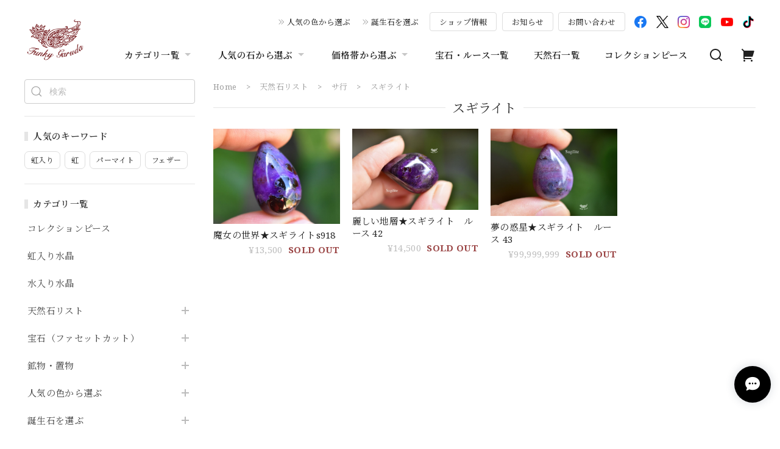

--- FILE ---
content_type: text/html; charset=UTF-8
request_url: https://www.funkygaruda.com/categories/3984698
body_size: 36534
content:
<!DOCTYPE html>
<html lang="ja">
<head>

<link rel="stylesheet" type="text/css" href="https://cf-baseassets.thebase.in/e5d617a6d305f202338f857d3ae165af/asset/shop/BASEshop-c04794395695aab12cc9.css"/>
<meta charset="utf-8">

<meta name="viewport" content="width=device-width, initial-scale=1, viewport-fit=cover">
<script>
var ua = navigator.userAgent.toLowerCase();
var isiOS = (ua.indexOf('iphone') > -1) || (ua.indexOf('ipad') > -1);
if(isiOS) {
 var viewport = document.querySelector('meta[name="viewport"]');
 if(viewport) {
 var viewportContent = viewport.getAttribute('content');
 viewport.setAttribute('content', viewportContent + ', user-scalable=no');
 }
}
</script>

<link rel='canonical' href='https://www.funkygaruda.com/categories/3984698' />


<title>スギライト | Funky garuda Stone (ファンキー・ガルーダ・ストーン)天然石と世界の宝物</title>

<meta name="BASE-Theme-Name" content="Euforia">
<meta name="BASE-Theme-Version" content="1.260116">

<link rel='icon' type='image/png' href='//static.thebase.in/favicon.png' />
<link rel='apple-touch-icon' sizes='180x180' href='//static.thebase.in/apple-touch-icon.png' />
<link rel='apple-touch-icon-precomposed' href='//static.thebase.in/apple-touch-icon.png' />

<script src="https://ajax.googleapis.com/ajax/libs/jquery/1.12.4/jquery.min.js"></script>


<link rel="preconnect" href="https://fonts.googleapis.com">
<link rel="preconnect" href="https://fonts.gstatic.com" crossorigin>


<link href="https://fonts.googleapis.com/css2?family=Noto+Serif+JP:wght@400;600;700&family=Noto+Serif:wght@400;600;700&display=swap" rel="stylesheet"> 

<link href="https://fonts.googleapis.com/css2?family=Quicksand&display=swap" rel="stylesheet">

<link rel="stylesheet" href="https://basefile.akamaized.net/dolcevivace-shopselect-net/6491a3ed652ce/uikit.min.css">



<link rel="stylesheet" href="https://basefile.akamaized.net/dolcevivace-shopselect-net/68cd6b5b3f295/dolce.vita.min.css">

<!-- 明朝体フォントに変更 -->
<link rel="stylesheet" href="https://basefile.akamaized.net/dolcevivace-shopselect-net/64a6dcbcb3121/euforia.font.css"><!-- SP下部に購入ボタン固定表示 -->
<link rel="stylesheet" href="https://basefile.akamaized.net/dolcevivace-shopselect-net/64a6dce613288/euforia.bc.min.css"><!-- PC 商品一覧を横に4アイテム表示 -->
<link rel="stylesheet" href="https://basefile.akamaized.net/dolcevivace-shopselect-net/64a6dcfa26ab1/euforia.pc4.min.css"><!-- SP 商品一覧を横に3アイテム表示 -->
<link rel="stylesheet" href="https://basefile.akamaized.net/dolcevivace-shopselect-net/64a6dd076d2be/euforia.sp3.min.css">

<meta name="description" content="Funky garuda天然石は当店でオリジナル制作しているマクラメアクセサリーのセレクトルース販売として2018年よりはじめた天然石ルースたちを扱うお店です。天然石の持つ不思議な魅力と個性的な石たちをお伝えできれば..との想いからはじまりました。１石１石、市場からセレクトしてきた個性あるどこか素敵な石たちです。＊＊＊ 海外タイ国からの発送になります。タイ国発送の場合到着までに現在7〜10日間程のお時間いただきます ＊＊＊※送料に感しましてですがタイ → 日本　　一部の商品は日本の倉庫にて保管その後日本の倉庫（愛知県）発送係から皆様のもとへ配送発送手数料込みで大きな商品以外は800円 とさせていただいております。クリックポストでの発送となりますが追跡できること、事故が起こりにくいことを考えてお送りさせていただいております。（送料無料）※新着商品はお届けまでに最長20日程お時間いただきます。ご理解の上、発送方法をお選びいただけると幸いです。✴︎マクラメの制作依頼は&quot;セミオーダーメイド&quot;という形で受け付けております。オーダーについてはこちらをまずはご参照ください。→https://miuzukikui.com/order/" />
<meta name="keywords" content="スギライト | Funky garuda Stone (ファンキー・ガルーダ・ストーン)天然石と世界の宝物,BASE,EC,store,ネットショップ,コマース,作成" />
<meta property="fb:app_id" content="350947278320210" />
<meta property="og:description" content="Funky garuda天然石は当店でオリジナル制作しているマクラメアクセサリーのセレクトルース販売として2018年よりはじめた天然石ルースたちを扱うお店です。天然石の持つ不思議な魅力と個性的な石たちをお伝えできれば..との想いからはじまりました。１石１石、市場からセレクトしてきた個性あるどこか素敵な石たちです。＊＊＊ 海外タイ国からの発送になります。タイ国発送の場合到着までに現在7〜10日間程のお時間いただきます ＊＊＊※送料に感しましてですがタイ → 日本　　一部の商品は日本の倉庫にて保管その後日本の倉庫（愛知県）発送係から皆様のもとへ配送発送手数料込みで大きな商品以外は800円 とさせていただいております。クリックポストでの発送となりますが追跡できること、事故が起こりにくいことを考えてお送りさせていただいております。（送料無料）※新着商品はお届けまでに最長20日程お時間いただきます。ご理解の上、発送方法をお選びいただけると幸いです。✴︎マクラメの制作依頼は&quot;セミオーダーメイド&quot;という形で受け付けております。オーダーについてはこちらをまずはご参照ください。→https://miuzukikui.com/order/" />
<meta property="og:title" content="スギライト | Funky garuda Stone (ファンキー・ガルーダ・ストーン)天然石と世界の宝物 powered by BASE" />
<meta property="og:image" content="https://baseec-img-mng.akamaized.net/images/user/logo/1dbdc82c5fc5c6621535742efd03ea88.png?imformat=generic&q=90&im=Resize,width=1200,height=1200,aspect=fit,type=normal;Crop,width=1200,height=1200,gravity=Center,allowExpansion" />
<meta property="og:url" content="https://www.funkygaruda.com/categories/3984698" />
<meta property="og:site_name" content="スギライト | Funky garuda Stone (ファンキー・ガルーダ・ストーン)天然石と世界の宝物 powered by BASE" />
<meta property="og:type" content="website" />
<meta name="twitter:card" content="summary_large_image" />
<meta name="twitter:site" content="@FankyGaruda" />
<meta name="twitter:url" content="https://www.funkygaruda.com/categories/3984698" />
<meta name="twitter:title" content="スギライト | Funky garuda Stone (ファンキー・ガルーダ・ストーン)天然石と世界の宝物 powered by BASE" />
<meta name="twitter:description" content="Funky garuda天然石は当店でオリジナル制作しているマクラメアクセサリーのセレクトルース販売として2018年よりはじめた天然石ルースたちを扱うお店です。天然石の持つ不思議な魅力と個性的な石たちをお伝えできれば..との想いからはじまりました。１石１石、市場からセレクトしてきた個性あるどこか素敵な石たちです。＊＊＊ 海外タイ国からの発送になります。タイ国発送の場合到着までに現在7〜10日間程のお時間いただきます ＊＊＊※送料に感しましてですがタイ → 日本　　一部の商品は日本の倉庫にて保管その後日本の倉庫（愛知県）発送係から皆様のもとへ配送発送手数料込みで大きな商品以外は800円 とさせていただいております。クリックポストでの発送となりますが追跡できること、事故が起こりにくいことを考えてお送りさせていただいております。（送料無料）※新着商品はお届けまでに最長20日程お時間いただきます。ご理解の上、発送方法をお選びいただけると幸いです。✴︎マクラメの制作依頼は&quot;セミオーダーメイド&quot;という形で受け付けております。オーダーについてはこちらをまずはご参照ください。→https://miuzukikui.com/order/" />
<meta name="twitter:image" content="https://baseec-img-mng.akamaized.net/images/user/logo/1dbdc82c5fc5c6621535742efd03ea88.png?imformat=generic&q=90&im=Resize,width=1200,height=1200,aspect=fit,type=normal;Crop,width=1200,height=1200,gravity=Center,allowExpansion" />





<style type="text/css">
body { 
        background-image: none;
        background-color: #ffffff;
     }
</style>


<style>
/****** 全体設定 ******/
:root {
--dolce-text-color: #212121;--dolce-subtext-color: #999999;--dolce-a-color: #454545;--dolce-ahover-color: #999999;--dolce-btn-color: #ffffff;--dolce-btn-line-color: #dddddd;--dolce-btn-text-color: #212121;--dolce-cart-color: #000000;--dolce-title-color: #333333;--dolce-title-line-color: #e5e5e5;--dolce-sale-color: #9a4444;--dolce-comming-color: #00C7B6;--dolce-takeout-color: #ff9800;--dolce-pre-color: #1e88e5;--dolce-lottery-color: #5e35b1;--dolce-community-color: #000000;--dolce-footer-bg-color: #fafafa;--dolce-footer-text-color: #333333;--dolce-soldout-color: #9a4444;}

#header-box,
.header-fixed,
.uk-offcanvas-bar,
.uk-navbar-dropdown,
.main-wrapper,
header .uk-dropdown,
.header-fixed .uk-dropdown{ background-color: #ffffff; }
.uk-heading-bullet,
.uk-heading-line{ background: #ffffff; }
html { font-size : 17px; }
@media screen and (max-width : 959px) {
html{ font-size : calc(17px - 1px); }}
.header-logo .logoText,
.footer-logo .logoText { font-family: 'Quicksand', -apple-system, BlinkMacSystemFont, "Helvetica Neue", "ヒラギノ角ゴ ProN W3", Hiragino Kaku Gothic ProN, Arial, "メイリオ", Meiryo, sans-serif !important; }
#dolce-itemdetail .item-price .proper-price,
.item .item-price.soldout .price,
#dolce-itemdetail .proper,
#dolce-itemdetail .item-price.soldout .price{ opacity: 0.3; color: #212121 ; }
#header-menu-sp ul.uk-nav-sub{ display: none; }

/* パーツ用設定 */
#sidebar-menu .category-btn .cat-pic{ width:5px; }
#sidebar-menu .category-btn .cat-inner{	width:5px;	margin:0; }
#sidebar-menu .category-btn .cat-title{	width: calc(100% - 45px); }
#sidebar-menu .medium-category{	padding-left:20px !important; }
#about-shipping,
#footer-shipping,
#sidebar-shipping{
 border-color: #dddddd; }
#about-shipping .conditions,
#about-shipping .exclusion,
#footer-shipping .conditions,
#footer-shipping .exclusion,
#sidebar-shipping .conditions,
#sidebar-shipping .exclusion{
 color: #111111; }
#about-shipping .shipping,
#footer-shipping .shipping,
#sidebar-shipping .shipping{
 color: #E50F0D; }
.attentionbox{ background: #9a4444; }
.attentionbox,
.attentionbox a,
.attentionbox a:hover{ color: #FFFFFF !important; }
 #footer-payment .payment-item,
#dolce-about #payment .payment-label{
  background: #00C7B6; }

/* トップページ用設定 */

/* インラインでの調整 */
@font-face {
font-family: "shopicon";
font-style: normal;
font-weight: normal;
src: url("https://www.funkygaruda.com//css/shopTemplate/fonts/shopicon.eot?md4x76");
src: url("https://www.funkygaruda.com//css/shopTemplate/fonts/shopicon.eot?md4x76#iefix")
format("embedded-opentype"),
url("https://www.funkygaruda.com//css/shopTemplate/fonts/shopicon.ttf?md4x76") format("truetype"),
url("https://www.funkygaruda.com//css/shopTemplate/fonts/shopicon.woff?md4x76") format("woff"),
url("https://www.funkygaruda.com//css/shopTemplate/fonts/shopicon.svg?md4x76#shopicon")
format("svg");
}
.header-menu-pc .uk-dropdown li a{
 color: var(--dolce-text-color, #212121); }
.header-menu-pc .uk-dropdown li a:hover{
 color: color: var(--dolce-ahover-color, #999999); }
footer a:hover { color: #333333 !important; opacity: 0.7; }
#itemAttention .communityLabel{ background-color: #000 !important; }
.blogDetail h2 a,
.blogListMain h2 a{
  color: #212121 !important; }
.appsicon-crossCircle:before {
 color: #000 !important;}
.grecaptcha-badge{
  z-index: 1000;}
footer{ padding:0 0 70px !important; }
.ageVerificationWarning{
  font-size: 1.8rem !important;
  color: #212121 !important;}
.purchaseButtonModal__inputAreaLabel,
.purchaseButtonModal__ageVerificationWarningText{
  color: #333 !important;}
.shippingModal .shippingInfo__title {
  margin:0 !important; }

/* インラインでの調整 */

/* お知らせバナーApp */
.informationBanner button{
 cursor: pointer;}
@media (max-width: 959px) {main{ margin-top:calc(70px + var(--information-banner-height,0)); }}

/* メンバーシップApp */
#membership h2,
#membership h3,
#membership h4{
  color: #212121 }
.membership .mypage .content .customer-info-wrapper .edit-wrapper .edit,
.membership .mypage .content .about-wrapper .about,
.membership .login .register-link{
  color: #454545 !important; }
.membership .login .link{
  background: #000000 !important; }
.exchange-point-icon > path {
  fill: #212121 }

.bnplBanner {
  padding: 8px 12px !important;
  margin-top: 5px !important;}
.glightbox-container .ginner-container {
  height: auto;}

.easyOverseasSales__label,
.easyOverseasSalesArea__link{
  color: var(--dolce-text-color) !important; }
@media (max-width: 959px) {
.purchaseButton .easyOverseasSales .purchaseButton__btn {
  margin-top:0;}}
#bottom-cart:has(.easyOverseasSales) {
  display: none !important;}

.subsc-text{
  color: var(--dolce-text-color) !important;
  font-size: 13px !important;
  vertical-align: bottom;
  padding-right: 5px;}

</style>

<link rel="stylesheet" href="https://basefile.akamaized.net/dolcevivace-shopselect-net/64a6dd2877830/euforia.last.min.css">


<script type="text/javascript">
	var _gaq = _gaq || [];
	var gtag = gtag || function(){};
</script>
			<script>
window.dataLayer = window.dataLayer || [];
window.dataLayer.push({

	
						'shopTheme': "market_dolcevivace-shopselect-net_64b66a8c228c9",
		
				'shopId': "funkygems",

				
				
				
	
		});
</script>


<!-- Google Tag Manager for thebase.in-->
<noscript><iframe src="//www.googletagmanager.com/ns.html?id=GTM-K652NBTK"
height="0" width="0" style="display:none;visibility:hidden"></iframe></noscript>
<script>(function(w,d,s,l,i){w[l]=w[l]||[];w[l].push({'gtm.start':
new Date().getTime(),event:'gtm.js'});var f=d.getElementsByTagName(s)[0],
j=d.createElement(s),dl=l!='dataLayer'?'&l='+l:'';j.async=true;j.src=
'//www.googletagmanager.com/gtm.js?id='+i+dl;f.parentNode.insertBefore(j,f);
})(window,document,'script','dataLayer','GTM-K652NBTK');</script>
<!-- End Google Tag Manager -->

<script type="text/javascript">


</script>

	


	<!-- Facebook Pixel Code -->
	<script>
		!function(f,b,e,v,n,t,s){if(f.fbq)return;n=f.fbq=function(){n.callMethod?
			n.callMethod.apply(n,arguments):n.queue.push(arguments)};if(!f._fbq)f._fbq=n;
			n.push=n;n.loaded=!0;n.version='2.0';n.queue=[];t=b.createElement(e);t.async=!0;
			t.src=v;s=b.getElementsByTagName(e)[0];s.parentNode.insertBefore(t,s)}(window,
			document,'script','https://connect.facebook.net/en_US/fbevents.js');

			
		fbq('init', '696829344261188', {}, { agent: 'plthebase' });
		fbq('trackSingle', '696829344261188', 'PageView');

				data = null;
				if (data) {
			(function(data) {
				window.addEventListener('load', function() {
					$.ajax({
						type: 'POST',
						url: "https://www.funkygaruda.com/facebook/conversion/",
						dataType: 'json',
						data: data,
						success: function (data) {},
					})
				})
			})(data)
		}

	</script>
	<!-- End Facebook Pixel Code -->



	

<meta name="cot:primaryColor" content="#000000"><meta name="cot:accentColor" content="#000000"><meta name="cot:textColor" content="#000000"><meta name="cot:lightTextColor" content="#ffffff"><meta name="cot:complementaryColor" content="#000000"><meta name="cot:titleColor" content="#000000">

	

	<script type="text/javascript">
		;window.NREUM||(NREUM={});NREUM.init={distributed_tracing:{enabled:true},privacy:{cookies_enabled:true},ajax:{deny_list:["bam.nr-data.net"]}};

		;NREUM.loader_config={accountID:"2907216",trustKey:"2804831",agentID:"663072695",licenseKey:"NRJS-4c41e18b2dabf750af0",applicationID:"663072695"}
		;NREUM.info={beacon:"bam.nr-data.net",errorBeacon:"bam.nr-data.net",licenseKey:"NRJS-4c41e18b2dabf750af0",applicationID:"663072695",sa:1}

		;/*! For license information please see nr-loader-spa-1.236.0.min.js.LICENSE.txt */
		(()=>{"use strict";var e,t,r={5763:(e,t,r)=>{r.d(t,{P_:()=>l,Mt:()=>g,C5:()=>s,DL:()=>v,OP:()=>T,lF:()=>D,Yu:()=>y,Dg:()=>h,CX:()=>c,GE:()=>b,sU:()=>_});var n=r(8632),i=r(9567);const o={beacon:n.ce.beacon,errorBeacon:n.ce.errorBeacon,licenseKey:void 0,applicationID:void 0,sa:void 0,queueTime:void 0,applicationTime:void 0,ttGuid:void 0,user:void 0,account:void 0,product:void 0,extra:void 0,jsAttributes:{},userAttributes:void 0,atts:void 0,transactionName:void 0,tNamePlain:void 0},a={};function s(e){if(!e)throw new Error("All info objects require an agent identifier!");if(!a[e])throw new Error("Info for ".concat(e," was never set"));return a[e]}function c(e,t){if(!e)throw new Error("All info objects require an agent identifier!");a[e]=(0,i.D)(t,o),(0,n.Qy)(e,a[e],"info")}var u=r(7056);const d=()=>{const e={blockSelector:"[data-nr-block]",maskInputOptions:{password:!0}};return{allow_bfcache:!0,privacy:{cookies_enabled:!0},ajax:{deny_list:void 0,enabled:!0,harvestTimeSeconds:10},distributed_tracing:{enabled:void 0,exclude_newrelic_header:void 0,cors_use_newrelic_header:void 0,cors_use_tracecontext_headers:void 0,allowed_origins:void 0},session:{domain:void 0,expiresMs:u.oD,inactiveMs:u.Hb},ssl:void 0,obfuscate:void 0,jserrors:{enabled:!0,harvestTimeSeconds:10},metrics:{enabled:!0},page_action:{enabled:!0,harvestTimeSeconds:30},page_view_event:{enabled:!0},page_view_timing:{enabled:!0,harvestTimeSeconds:30,long_task:!1},session_trace:{enabled:!0,harvestTimeSeconds:10},harvest:{tooManyRequestsDelay:60},session_replay:{enabled:!1,harvestTimeSeconds:60,sampleRate:.1,errorSampleRate:.1,maskTextSelector:"*",maskAllInputs:!0,get blockClass(){return"nr-block"},get ignoreClass(){return"nr-ignore"},get maskTextClass(){return"nr-mask"},get blockSelector(){return e.blockSelector},set blockSelector(t){e.blockSelector+=",".concat(t)},get maskInputOptions(){return e.maskInputOptions},set maskInputOptions(t){e.maskInputOptions={...t,password:!0}}},spa:{enabled:!0,harvestTimeSeconds:10}}},f={};function l(e){if(!e)throw new Error("All configuration objects require an agent identifier!");if(!f[e])throw new Error("Configuration for ".concat(e," was never set"));return f[e]}function h(e,t){if(!e)throw new Error("All configuration objects require an agent identifier!");f[e]=(0,i.D)(t,d()),(0,n.Qy)(e,f[e],"config")}function g(e,t){if(!e)throw new Error("All configuration objects require an agent identifier!");var r=l(e);if(r){for(var n=t.split("."),i=0;i<n.length-1;i++)if("object"!=typeof(r=r[n[i]]))return;r=r[n[n.length-1]]}return r}const p={accountID:void 0,trustKey:void 0,agentID:void 0,licenseKey:void 0,applicationID:void 0,xpid:void 0},m={};function v(e){if(!e)throw new Error("All loader-config objects require an agent identifier!");if(!m[e])throw new Error("LoaderConfig for ".concat(e," was never set"));return m[e]}function b(e,t){if(!e)throw new Error("All loader-config objects require an agent identifier!");m[e]=(0,i.D)(t,p),(0,n.Qy)(e,m[e],"loader_config")}const y=(0,n.mF)().o;var w=r(385),x=r(6818);const A={buildEnv:x.Re,bytesSent:{},queryBytesSent:{},customTransaction:void 0,disabled:!1,distMethod:x.gF,isolatedBacklog:!1,loaderType:void 0,maxBytes:3e4,offset:Math.floor(w._A?.performance?.timeOrigin||w._A?.performance?.timing?.navigationStart||Date.now()),onerror:void 0,origin:""+w._A.location,ptid:void 0,releaseIds:{},session:void 0,xhrWrappable:"function"==typeof w._A.XMLHttpRequest?.prototype?.addEventListener,version:x.q4},E={};function T(e){if(!e)throw new Error("All runtime objects require an agent identifier!");if(!E[e])throw new Error("Runtime for ".concat(e," was never set"));return E[e]}function _(e,t){if(!e)throw new Error("All runtime objects require an agent identifier!");E[e]=(0,i.D)(t,A),(0,n.Qy)(e,E[e],"runtime")}function D(e){return function(e){try{const t=s(e);return!!t.licenseKey&&!!t.errorBeacon&&!!t.applicationID}catch(e){return!1}}(e)}},9567:(e,t,r)=>{r.d(t,{D:()=>i});var n=r(50);function i(e,t){try{if(!e||"object"!=typeof e)return(0,n.Z)("Setting a Configurable requires an object as input");if(!t||"object"!=typeof t)return(0,n.Z)("Setting a Configurable requires a model to set its initial properties");const r=Object.create(Object.getPrototypeOf(t),Object.getOwnPropertyDescriptors(t)),o=0===Object.keys(r).length?e:r;for(let a in o)if(void 0!==e[a])try{"object"==typeof e[a]&&"object"==typeof t[a]?r[a]=i(e[a],t[a]):r[a]=e[a]}catch(e){(0,n.Z)("An error occurred while setting a property of a Configurable",e)}return r}catch(e){(0,n.Z)("An error occured while setting a Configurable",e)}}},6818:(e,t,r)=>{r.d(t,{Re:()=>i,gF:()=>o,q4:()=>n});const n="1.236.0",i="PROD",o="CDN"},385:(e,t,r)=>{r.d(t,{FN:()=>a,IF:()=>u,Nk:()=>f,Tt:()=>s,_A:()=>o,il:()=>n,pL:()=>c,v6:()=>i,w1:()=>d});const n="undefined"!=typeof window&&!!window.document,i="undefined"!=typeof WorkerGlobalScope&&("undefined"!=typeof self&&self instanceof WorkerGlobalScope&&self.navigator instanceof WorkerNavigator||"undefined"!=typeof globalThis&&globalThis instanceof WorkerGlobalScope&&globalThis.navigator instanceof WorkerNavigator),o=n?window:"undefined"!=typeof WorkerGlobalScope&&("undefined"!=typeof self&&self instanceof WorkerGlobalScope&&self||"undefined"!=typeof globalThis&&globalThis instanceof WorkerGlobalScope&&globalThis),a=""+o?.location,s=/iPad|iPhone|iPod/.test(navigator.userAgent),c=s&&"undefined"==typeof SharedWorker,u=(()=>{const e=navigator.userAgent.match(/Firefox[/\s](\d+\.\d+)/);return Array.isArray(e)&&e.length>=2?+e[1]:0})(),d=Boolean(n&&window.document.documentMode),f=!!navigator.sendBeacon},1117:(e,t,r)=>{r.d(t,{w:()=>o});var n=r(50);const i={agentIdentifier:"",ee:void 0};class o{constructor(e){try{if("object"!=typeof e)return(0,n.Z)("shared context requires an object as input");this.sharedContext={},Object.assign(this.sharedContext,i),Object.entries(e).forEach((e=>{let[t,r]=e;Object.keys(i).includes(t)&&(this.sharedContext[t]=r)}))}catch(e){(0,n.Z)("An error occured while setting SharedContext",e)}}}},8e3:(e,t,r)=>{r.d(t,{L:()=>d,R:()=>c});var n=r(2177),i=r(1284),o=r(4322),a=r(3325);const s={};function c(e,t){const r={staged:!1,priority:a.p[t]||0};u(e),s[e].get(t)||s[e].set(t,r)}function u(e){e&&(s[e]||(s[e]=new Map))}function d(){let e=arguments.length>0&&void 0!==arguments[0]?arguments[0]:"",t=arguments.length>1&&void 0!==arguments[1]?arguments[1]:"feature";if(u(e),!e||!s[e].get(t))return a(t);s[e].get(t).staged=!0;const r=[...s[e]];function a(t){const r=e?n.ee.get(e):n.ee,a=o.X.handlers;if(r.backlog&&a){var s=r.backlog[t],c=a[t];if(c){for(var u=0;s&&u<s.length;++u)f(s[u],c);(0,i.D)(c,(function(e,t){(0,i.D)(t,(function(t,r){r[0].on(e,r[1])}))}))}delete a[t],r.backlog[t]=null,r.emit("drain-"+t,[])}}r.every((e=>{let[t,r]=e;return r.staged}))&&(r.sort(((e,t)=>e[1].priority-t[1].priority)),r.forEach((e=>{let[t]=e;a(t)})))}function f(e,t){var r=e[1];(0,i.D)(t[r],(function(t,r){var n=e[0];if(r[0]===n){var i=r[1],o=e[3],a=e[2];i.apply(o,a)}}))}},2177:(e,t,r)=>{r.d(t,{c:()=>f,ee:()=>u});var n=r(8632),i=r(2210),o=r(1284),a=r(5763),s="nr@context";let c=(0,n.fP)();var u;function d(){}function f(e){return(0,i.X)(e,s,l)}function l(){return new d}function h(){u.aborted=!0,u.backlog={}}c.ee?u=c.ee:(u=function e(t,r){var n={},c={},f={},g=!1;try{g=16===r.length&&(0,a.OP)(r).isolatedBacklog}catch(e){}var p={on:b,addEventListener:b,removeEventListener:y,emit:v,get:x,listeners:w,context:m,buffer:A,abort:h,aborted:!1,isBuffering:E,debugId:r,backlog:g?{}:t&&"object"==typeof t.backlog?t.backlog:{}};return p;function m(e){return e&&e instanceof d?e:e?(0,i.X)(e,s,l):l()}function v(e,r,n,i,o){if(!1!==o&&(o=!0),!u.aborted||i){t&&o&&t.emit(e,r,n);for(var a=m(n),s=w(e),d=s.length,f=0;f<d;f++)s[f].apply(a,r);var l=T()[c[e]];return l&&l.push([p,e,r,a]),a}}function b(e,t){n[e]=w(e).concat(t)}function y(e,t){var r=n[e];if(r)for(var i=0;i<r.length;i++)r[i]===t&&r.splice(i,1)}function w(e){return n[e]||[]}function x(t){return f[t]=f[t]||e(p,t)}function A(e,t){var r=T();p.aborted||(0,o.D)(e,(function(e,n){t=t||"feature",c[n]=t,t in r||(r[t]=[])}))}function E(e){return!!T()[c[e]]}function T(){return p.backlog}}(void 0,"globalEE"),c.ee=u)},5546:(e,t,r)=>{r.d(t,{E:()=>n,p:()=>i});var n=r(2177).ee.get("handle");function i(e,t,r,i,o){o?(o.buffer([e],i),o.emit(e,t,r)):(n.buffer([e],i),n.emit(e,t,r))}},4322:(e,t,r)=>{r.d(t,{X:()=>o});var n=r(5546);o.on=a;var i=o.handlers={};function o(e,t,r,o){a(o||n.E,i,e,t,r)}function a(e,t,r,i,o){o||(o="feature"),e||(e=n.E);var a=t[o]=t[o]||{};(a[r]=a[r]||[]).push([e,i])}},3239:(e,t,r)=>{r.d(t,{bP:()=>s,iz:()=>c,m$:()=>a});var n=r(385);let i=!1,o=!1;try{const e={get passive(){return i=!0,!1},get signal(){return o=!0,!1}};n._A.addEventListener("test",null,e),n._A.removeEventListener("test",null,e)}catch(e){}function a(e,t){return i||o?{capture:!!e,passive:i,signal:t}:!!e}function s(e,t){let r=arguments.length>2&&void 0!==arguments[2]&&arguments[2],n=arguments.length>3?arguments[3]:void 0;window.addEventListener(e,t,a(r,n))}function c(e,t){let r=arguments.length>2&&void 0!==arguments[2]&&arguments[2],n=arguments.length>3?arguments[3]:void 0;document.addEventListener(e,t,a(r,n))}},4402:(e,t,r)=>{r.d(t,{Ht:()=>u,M:()=>c,Rl:()=>a,ky:()=>s});var n=r(385);const i="xxxxxxxx-xxxx-4xxx-yxxx-xxxxxxxxxxxx";function o(e,t){return e?15&e[t]:16*Math.random()|0}function a(){const e=n._A?.crypto||n._A?.msCrypto;let t,r=0;return e&&e.getRandomValues&&(t=e.getRandomValues(new Uint8Array(31))),i.split("").map((e=>"x"===e?o(t,++r).toString(16):"y"===e?(3&o()|8).toString(16):e)).join("")}function s(e){const t=n._A?.crypto||n._A?.msCrypto;let r,i=0;t&&t.getRandomValues&&(r=t.getRandomValues(new Uint8Array(31)));const a=[];for(var s=0;s<e;s++)a.push(o(r,++i).toString(16));return a.join("")}function c(){return s(16)}function u(){return s(32)}},7056:(e,t,r)=>{r.d(t,{Bq:()=>n,Hb:()=>o,oD:()=>i});const n="NRBA",i=144e5,o=18e5},7894:(e,t,r)=>{function n(){return Math.round(performance.now())}r.d(t,{z:()=>n})},7243:(e,t,r)=>{r.d(t,{e:()=>o});var n=r(385),i={};function o(e){if(e in i)return i[e];if(0===(e||"").indexOf("data:"))return{protocol:"data"};let t;var r=n._A?.location,o={};if(n.il)t=document.createElement("a"),t.href=e;else try{t=new URL(e,r.href)}catch(e){return o}o.port=t.port;var a=t.href.split("://");!o.port&&a[1]&&(o.port=a[1].split("/")[0].split("@").pop().split(":")[1]),o.port&&"0"!==o.port||(o.port="https"===a[0]?"443":"80"),o.hostname=t.hostname||r.hostname,o.pathname=t.pathname,o.protocol=a[0],"/"!==o.pathname.charAt(0)&&(o.pathname="/"+o.pathname);var s=!t.protocol||":"===t.protocol||t.protocol===r.protocol,c=t.hostname===r.hostname&&t.port===r.port;return o.sameOrigin=s&&(!t.hostname||c),"/"===o.pathname&&(i[e]=o),o}},50:(e,t,r)=>{function n(e,t){"function"==typeof console.warn&&(console.warn("New Relic: ".concat(e)),t&&console.warn(t))}r.d(t,{Z:()=>n})},2587:(e,t,r)=>{r.d(t,{N:()=>c,T:()=>u});var n=r(2177),i=r(5546),o=r(8e3),a=r(3325);const s={stn:[a.D.sessionTrace],err:[a.D.jserrors,a.D.metrics],ins:[a.D.pageAction],spa:[a.D.spa],sr:[a.D.sessionReplay,a.D.sessionTrace]};function c(e,t){const r=n.ee.get(t);e&&"object"==typeof e&&(Object.entries(e).forEach((e=>{let[t,n]=e;void 0===u[t]&&(s[t]?s[t].forEach((e=>{n?(0,i.p)("feat-"+t,[],void 0,e,r):(0,i.p)("block-"+t,[],void 0,e,r),(0,i.p)("rumresp-"+t,[Boolean(n)],void 0,e,r)})):n&&(0,i.p)("feat-"+t,[],void 0,void 0,r),u[t]=Boolean(n))})),Object.keys(s).forEach((e=>{void 0===u[e]&&(s[e]?.forEach((t=>(0,i.p)("rumresp-"+e,[!1],void 0,t,r))),u[e]=!1)})),(0,o.L)(t,a.D.pageViewEvent))}const u={}},2210:(e,t,r)=>{r.d(t,{X:()=>i});var n=Object.prototype.hasOwnProperty;function i(e,t,r){if(n.call(e,t))return e[t];var i=r();if(Object.defineProperty&&Object.keys)try{return Object.defineProperty(e,t,{value:i,writable:!0,enumerable:!1}),i}catch(e){}return e[t]=i,i}},1284:(e,t,r)=>{r.d(t,{D:()=>n});const n=(e,t)=>Object.entries(e||{}).map((e=>{let[r,n]=e;return t(r,n)}))},4351:(e,t,r)=>{r.d(t,{P:()=>o});var n=r(2177);const i=()=>{const e=new WeakSet;return(t,r)=>{if("object"==typeof r&&null!==r){if(e.has(r))return;e.add(r)}return r}};function o(e){try{return JSON.stringify(e,i())}catch(e){try{n.ee.emit("internal-error",[e])}catch(e){}}}},3960:(e,t,r)=>{r.d(t,{K:()=>a,b:()=>o});var n=r(3239);function i(){return"undefined"==typeof document||"complete"===document.readyState}function o(e,t){if(i())return e();(0,n.bP)("load",e,t)}function a(e){if(i())return e();(0,n.iz)("DOMContentLoaded",e)}},8632:(e,t,r)=>{r.d(t,{EZ:()=>u,Qy:()=>c,ce:()=>o,fP:()=>a,gG:()=>d,mF:()=>s});var n=r(7894),i=r(385);const o={beacon:"bam.nr-data.net",errorBeacon:"bam.nr-data.net"};function a(){return i._A.NREUM||(i._A.NREUM={}),void 0===i._A.newrelic&&(i._A.newrelic=i._A.NREUM),i._A.NREUM}function s(){let e=a();return e.o||(e.o={ST:i._A.setTimeout,SI:i._A.setImmediate,CT:i._A.clearTimeout,XHR:i._A.XMLHttpRequest,REQ:i._A.Request,EV:i._A.Event,PR:i._A.Promise,MO:i._A.MutationObserver,FETCH:i._A.fetch}),e}function c(e,t,r){let i=a();const o=i.initializedAgents||{},s=o[e]||{};return Object.keys(s).length||(s.initializedAt={ms:(0,n.z)(),date:new Date}),i.initializedAgents={...o,[e]:{...s,[r]:t}},i}function u(e,t){a()[e]=t}function d(){return function(){let e=a();const t=e.info||{};e.info={beacon:o.beacon,errorBeacon:o.errorBeacon,...t}}(),function(){let e=a();const t=e.init||{};e.init={...t}}(),s(),function(){let e=a();const t=e.loader_config||{};e.loader_config={...t}}(),a()}},7956:(e,t,r)=>{r.d(t,{N:()=>i});var n=r(3239);function i(e){let t=arguments.length>1&&void 0!==arguments[1]&&arguments[1],r=arguments.length>2?arguments[2]:void 0,i=arguments.length>3?arguments[3]:void 0;return void(0,n.iz)("visibilitychange",(function(){if(t)return void("hidden"==document.visibilityState&&e());e(document.visibilityState)}),r,i)}},1214:(e,t,r)=>{r.d(t,{em:()=>v,u5:()=>N,QU:()=>S,_L:()=>I,Gm:()=>L,Lg:()=>M,gy:()=>U,BV:()=>Q,Kf:()=>ee});var n=r(2177);const i="nr@original";var o=Object.prototype.hasOwnProperty,a=!1;function s(e,t){return e||(e=n.ee),r.inPlace=function(e,t,n,i,o){n||(n="");var a,s,c,u="-"===n.charAt(0);for(c=0;c<t.length;c++)d(a=e[s=t[c]])||(e[s]=r(a,u?s+n:n,i,s,o))},r.flag=i,r;function r(t,r,n,a,s){return d(t)?t:(r||(r=""),nrWrapper[i]=t,u(t,nrWrapper,e),nrWrapper);function nrWrapper(){var i,u,d,f;try{u=this,i=[...arguments],d="function"==typeof n?n(i,u):n||{}}catch(t){c([t,"",[i,u,a],d],e)}o(r+"start",[i,u,a],d,s);try{return f=t.apply(u,i)}catch(e){throw o(r+"err",[i,u,e],d,s),e}finally{o(r+"end",[i,u,f],d,s)}}}function o(r,n,i,o){if(!a||t){var s=a;a=!0;try{e.emit(r,n,i,t,o)}catch(t){c([t,r,n,i],e)}a=s}}}function c(e,t){t||(t=n.ee);try{t.emit("internal-error",e)}catch(e){}}function u(e,t,r){if(Object.defineProperty&&Object.keys)try{return Object.keys(e).forEach((function(r){Object.defineProperty(t,r,{get:function(){return e[r]},set:function(t){return e[r]=t,t}})})),t}catch(e){c([e],r)}for(var n in e)o.call(e,n)&&(t[n]=e[n]);return t}function d(e){return!(e&&e instanceof Function&&e.apply&&!e[i])}var f=r(2210),l=r(385);const h={},g=XMLHttpRequest,p="addEventListener",m="removeEventListener";function v(e){var t=function(e){return(e||n.ee).get("events")}(e);if(h[t.debugId]++)return t;h[t.debugId]=1;var r=s(t,!0);function i(e){r.inPlace(e,[p,m],"-",o)}function o(e,t){return e[1]}return"getPrototypeOf"in Object&&(l.il&&b(document,i),b(l._A,i),b(g.prototype,i)),t.on(p+"-start",(function(e,t){var n=e[1];if(null!==n&&("function"==typeof n||"object"==typeof n)){var i=(0,f.X)(n,"nr@wrapped",(function(){var e={object:function(){if("function"!=typeof n.handleEvent)return;return n.handleEvent.apply(n,arguments)},function:n}[typeof n];return e?r(e,"fn-",null,e.name||"anonymous"):n}));this.wrapped=e[1]=i}})),t.on(m+"-start",(function(e){e[1]=this.wrapped||e[1]})),t}function b(e,t){let r=e;for(;"object"==typeof r&&!Object.prototype.hasOwnProperty.call(r,p);)r=Object.getPrototypeOf(r);for(var n=arguments.length,i=new Array(n>2?n-2:0),o=2;o<n;o++)i[o-2]=arguments[o];r&&t(r,...i)}var y="fetch-",w=y+"body-",x=["arrayBuffer","blob","json","text","formData"],A=l._A.Request,E=l._A.Response,T="prototype",_="nr@context";const D={};function N(e){const t=function(e){return(e||n.ee).get("fetch")}(e);if(!(A&&E&&l._A.fetch))return t;if(D[t.debugId]++)return t;function r(e,r,n){var i=e[r];"function"==typeof i&&(e[r]=function(){var e,r=[...arguments],o={};t.emit(n+"before-start",[r],o),o[_]&&o[_].dt&&(e=o[_].dt);var a=i.apply(this,r);return t.emit(n+"start",[r,e],a),a.then((function(e){return t.emit(n+"end",[null,e],a),e}),(function(e){throw t.emit(n+"end",[e],a),e}))})}return D[t.debugId]=1,x.forEach((e=>{r(A[T],e,w),r(E[T],e,w)})),r(l._A,"fetch",y),t.on(y+"end",(function(e,r){var n=this;if(r){var i=r.headers.get("content-length");null!==i&&(n.rxSize=i),t.emit(y+"done",[null,r],n)}else t.emit(y+"done",[e],n)})),t}const O={},j=["pushState","replaceState"];function S(e){const t=function(e){return(e||n.ee).get("history")}(e);return!l.il||O[t.debugId]++||(O[t.debugId]=1,s(t).inPlace(window.history,j,"-")),t}var P=r(3239);const C={},R=["appendChild","insertBefore","replaceChild"];function I(e){const t=function(e){return(e||n.ee).get("jsonp")}(e);if(!l.il||C[t.debugId])return t;C[t.debugId]=!0;var r=s(t),i=/[?&](?:callback|cb)=([^&#]+)/,o=/(.*)\.([^.]+)/,a=/^(\w+)(\.|$)(.*)$/;function c(e,t){var r=e.match(a),n=r[1],i=r[3];return i?c(i,t[n]):t[n]}return r.inPlace(Node.prototype,R,"dom-"),t.on("dom-start",(function(e){!function(e){if(!e||"string"!=typeof e.nodeName||"script"!==e.nodeName.toLowerCase())return;if("function"!=typeof e.addEventListener)return;var n=(a=e.src,s=a.match(i),s?s[1]:null);var a,s;if(!n)return;var u=function(e){var t=e.match(o);if(t&&t.length>=3)return{key:t[2],parent:c(t[1],window)};return{key:e,parent:window}}(n);if("function"!=typeof u.parent[u.key])return;var d={};function f(){t.emit("jsonp-end",[],d),e.removeEventListener("load",f,(0,P.m$)(!1)),e.removeEventListener("error",l,(0,P.m$)(!1))}function l(){t.emit("jsonp-error",[],d),t.emit("jsonp-end",[],d),e.removeEventListener("load",f,(0,P.m$)(!1)),e.removeEventListener("error",l,(0,P.m$)(!1))}r.inPlace(u.parent,[u.key],"cb-",d),e.addEventListener("load",f,(0,P.m$)(!1)),e.addEventListener("error",l,(0,P.m$)(!1)),t.emit("new-jsonp",[e.src],d)}(e[0])})),t}var k=r(5763);const H={};function L(e){const t=function(e){return(e||n.ee).get("mutation")}(e);if(!l.il||H[t.debugId])return t;H[t.debugId]=!0;var r=s(t),i=k.Yu.MO;return i&&(window.MutationObserver=function(e){return this instanceof i?new i(r(e,"fn-")):i.apply(this,arguments)},MutationObserver.prototype=i.prototype),t}const z={};function M(e){const t=function(e){return(e||n.ee).get("promise")}(e);if(z[t.debugId])return t;z[t.debugId]=!0;var r=n.c,o=s(t),a=k.Yu.PR;return a&&function(){function e(r){var n=t.context(),i=o(r,"executor-",n,null,!1);const s=Reflect.construct(a,[i],e);return t.context(s).getCtx=function(){return n},s}l._A.Promise=e,Object.defineProperty(e,"name",{value:"Promise"}),e.toString=function(){return a.toString()},Object.setPrototypeOf(e,a),["all","race"].forEach((function(r){const n=a[r];e[r]=function(e){let i=!1;[...e||[]].forEach((e=>{this.resolve(e).then(a("all"===r),a(!1))}));const o=n.apply(this,arguments);return o;function a(e){return function(){t.emit("propagate",[null,!i],o,!1,!1),i=i||!e}}}})),["resolve","reject"].forEach((function(r){const n=a[r];e[r]=function(e){const r=n.apply(this,arguments);return e!==r&&t.emit("propagate",[e,!0],r,!1,!1),r}})),e.prototype=a.prototype;const n=a.prototype.then;a.prototype.then=function(){var e=this,i=r(e);i.promise=e;for(var a=arguments.length,s=new Array(a),c=0;c<a;c++)s[c]=arguments[c];s[0]=o(s[0],"cb-",i,null,!1),s[1]=o(s[1],"cb-",i,null,!1);const u=n.apply(this,s);return i.nextPromise=u,t.emit("propagate",[e,!0],u,!1,!1),u},a.prototype.then[i]=n,t.on("executor-start",(function(e){e[0]=o(e[0],"resolve-",this,null,!1),e[1]=o(e[1],"resolve-",this,null,!1)})),t.on("executor-err",(function(e,t,r){e[1](r)})),t.on("cb-end",(function(e,r,n){t.emit("propagate",[n,!0],this.nextPromise,!1,!1)})),t.on("propagate",(function(e,r,n){this.getCtx&&!r||(this.getCtx=function(){if(e instanceof Promise)var r=t.context(e);return r&&r.getCtx?r.getCtx():this})}))}(),t}const B={},F="requestAnimationFrame";function U(e){const t=function(e){return(e||n.ee).get("raf")}(e);if(!l.il||B[t.debugId]++)return t;B[t.debugId]=1;var r=s(t);return r.inPlace(window,[F],"raf-"),t.on("raf-start",(function(e){e[0]=r(e[0],"fn-")})),t}const q={},G="setTimeout",V="setInterval",X="clearTimeout",W="-start",Z="-",$=[G,"setImmediate",V,X,"clearImmediate"];function Q(e){const t=function(e){return(e||n.ee).get("timer")}(e);if(q[t.debugId]++)return t;q[t.debugId]=1;var r=s(t);return r.inPlace(l._A,$.slice(0,2),G+Z),r.inPlace(l._A,$.slice(2,3),V+Z),r.inPlace(l._A,$.slice(3),X+Z),t.on(V+W,(function(e,t,n){e[0]=r(e[0],"fn-",null,n)})),t.on(G+W,(function(e,t,n){this.method=n,this.timerDuration=isNaN(e[1])?0:+e[1],e[0]=r(e[0],"fn-",this,n)})),t}var Y=r(50);const K={},J=["open","send"];function ee(e){var t=e||n.ee;const r=function(e){return(e||n.ee).get("xhr")}(t);if(K[r.debugId]++)return r;K[r.debugId]=1,v(t);var i=s(r),o=k.Yu.XHR,a=k.Yu.MO,c=k.Yu.PR,u=k.Yu.SI,d="readystatechange",f=["onload","onerror","onabort","onloadstart","onloadend","onprogress","ontimeout"],h=[],g=l._A.XMLHttpRequest.listeners,p=l._A.XMLHttpRequest=function(e){var t=new o(e);function n(){try{r.emit("new-xhr",[t],t),t.addEventListener(d,b,(0,P.m$)(!1))}catch(e){(0,Y.Z)("An error occured while intercepting XHR",e);try{r.emit("internal-error",[e])}catch(e){}}}return this.listeners=g?[...g,n]:[n],this.listeners.forEach((e=>e())),t};function m(e,t){i.inPlace(t,["onreadystatechange"],"fn-",E)}function b(){var e=this,t=r.context(e);e.readyState>3&&!t.resolved&&(t.resolved=!0,r.emit("xhr-resolved",[],e)),i.inPlace(e,f,"fn-",E)}if(function(e,t){for(var r in e)t[r]=e[r]}(o,p),p.prototype=o.prototype,i.inPlace(p.prototype,J,"-xhr-",E),r.on("send-xhr-start",(function(e,t){m(e,t),function(e){h.push(e),a&&(y?y.then(A):u?u(A):(w=-w,x.data=w))}(t)})),r.on("open-xhr-start",m),a){var y=c&&c.resolve();if(!u&&!c){var w=1,x=document.createTextNode(w);new a(A).observe(x,{characterData:!0})}}else t.on("fn-end",(function(e){e[0]&&e[0].type===d||A()}));function A(){for(var e=0;e<h.length;e++)m(0,h[e]);h.length&&(h=[])}function E(e,t){return t}return r}},7825:(e,t,r)=>{r.d(t,{t:()=>n});const n=r(3325).D.ajax},6660:(e,t,r)=>{r.d(t,{A:()=>i,t:()=>n});const n=r(3325).D.jserrors,i="nr@seenError"},3081:(e,t,r)=>{r.d(t,{gF:()=>o,mY:()=>i,t9:()=>n,vz:()=>s,xS:()=>a});const n=r(3325).D.metrics,i="sm",o="cm",a="storeSupportabilityMetrics",s="storeEventMetrics"},4649:(e,t,r)=>{r.d(t,{t:()=>n});const n=r(3325).D.pageAction},7633:(e,t,r)=>{r.d(t,{Dz:()=>i,OJ:()=>a,qw:()=>o,t9:()=>n});const n=r(3325).D.pageViewEvent,i="firstbyte",o="domcontent",a="windowload"},9251:(e,t,r)=>{r.d(t,{t:()=>n});const n=r(3325).D.pageViewTiming},3614:(e,t,r)=>{r.d(t,{BST_RESOURCE:()=>i,END:()=>s,FEATURE_NAME:()=>n,FN_END:()=>u,FN_START:()=>c,PUSH_STATE:()=>d,RESOURCE:()=>o,START:()=>a});const n=r(3325).D.sessionTrace,i="bstResource",o="resource",a="-start",s="-end",c="fn"+a,u="fn"+s,d="pushState"},7836:(e,t,r)=>{r.d(t,{BODY:()=>A,CB_END:()=>E,CB_START:()=>u,END:()=>x,FEATURE_NAME:()=>i,FETCH:()=>_,FETCH_BODY:()=>v,FETCH_DONE:()=>m,FETCH_START:()=>p,FN_END:()=>c,FN_START:()=>s,INTERACTION:()=>l,INTERACTION_API:()=>d,INTERACTION_EVENTS:()=>o,JSONP_END:()=>b,JSONP_NODE:()=>g,JS_TIME:()=>T,MAX_TIMER_BUDGET:()=>a,REMAINING:()=>f,SPA_NODE:()=>h,START:()=>w,originalSetTimeout:()=>y});var n=r(5763);const i=r(3325).D.spa,o=["click","submit","keypress","keydown","keyup","change"],a=999,s="fn-start",c="fn-end",u="cb-start",d="api-ixn-",f="remaining",l="interaction",h="spaNode",g="jsonpNode",p="fetch-start",m="fetch-done",v="fetch-body-",b="jsonp-end",y=n.Yu.ST,w="-start",x="-end",A="-body",E="cb"+x,T="jsTime",_="fetch"},5938:(e,t,r)=>{r.d(t,{W:()=>o});var n=r(5763),i=r(2177);class o{constructor(e,t,r){this.agentIdentifier=e,this.aggregator=t,this.ee=i.ee.get(e,(0,n.OP)(this.agentIdentifier).isolatedBacklog),this.featureName=r,this.blocked=!1}}},9144:(e,t,r)=>{r.d(t,{j:()=>m});var n=r(3325),i=r(5763),o=r(5546),a=r(2177),s=r(7894),c=r(8e3),u=r(3960),d=r(385),f=r(50),l=r(3081),h=r(8632);function g(){const e=(0,h.gG)();["setErrorHandler","finished","addToTrace","inlineHit","addRelease","addPageAction","setCurrentRouteName","setPageViewName","setCustomAttribute","interaction","noticeError","setUserId"].forEach((t=>{e[t]=function(){for(var r=arguments.length,n=new Array(r),i=0;i<r;i++)n[i]=arguments[i];return function(t){for(var r=arguments.length,n=new Array(r>1?r-1:0),i=1;i<r;i++)n[i-1]=arguments[i];let o=[];return Object.values(e.initializedAgents).forEach((e=>{e.exposed&&e.api[t]&&o.push(e.api[t](...n))})),o.length>1?o:o[0]}(t,...n)}}))}var p=r(2587);function m(e){let t=arguments.length>1&&void 0!==arguments[1]?arguments[1]:{},m=arguments.length>2?arguments[2]:void 0,v=arguments.length>3?arguments[3]:void 0,{init:b,info:y,loader_config:w,runtime:x={loaderType:m},exposed:A=!0}=t;const E=(0,h.gG)();y||(b=E.init,y=E.info,w=E.loader_config),(0,i.Dg)(e,b||{}),(0,i.GE)(e,w||{}),(0,i.sU)(e,x),y.jsAttributes??={},d.v6&&(y.jsAttributes.isWorker=!0),(0,i.CX)(e,y),g();const T=function(e,t){t||(0,c.R)(e,"api");const h={};var g=a.ee.get(e),p=g.get("tracer"),m="api-",v=m+"ixn-";function b(t,r,n,o){const a=(0,i.C5)(e);return null===r?delete a.jsAttributes[t]:(0,i.CX)(e,{...a,jsAttributes:{...a.jsAttributes,[t]:r}}),x(m,n,!0,o||null===r?"session":void 0)(t,r)}function y(){}["setErrorHandler","finished","addToTrace","inlineHit","addRelease"].forEach((e=>h[e]=x(m,e,!0,"api"))),h.addPageAction=x(m,"addPageAction",!0,n.D.pageAction),h.setCurrentRouteName=x(m,"routeName",!0,n.D.spa),h.setPageViewName=function(t,r){if("string"==typeof t)return"/"!==t.charAt(0)&&(t="/"+t),(0,i.OP)(e).customTransaction=(r||"http://custom.transaction")+t,x(m,"setPageViewName",!0)()},h.setCustomAttribute=function(e,t){let r=arguments.length>2&&void 0!==arguments[2]&&arguments[2];if("string"==typeof e){if(["string","number"].includes(typeof t)||null===t)return b(e,t,"setCustomAttribute",r);(0,f.Z)("Failed to execute setCustomAttribute.\nNon-null value must be a string or number type, but a type of <".concat(typeof t,"> was provided."))}else(0,f.Z)("Failed to execute setCustomAttribute.\nName must be a string type, but a type of <".concat(typeof e,"> was provided."))},h.setUserId=function(e){if("string"==typeof e||null===e)return b("enduser.id",e,"setUserId",!0);(0,f.Z)("Failed to execute setUserId.\nNon-null value must be a string type, but a type of <".concat(typeof e,"> was provided."))},h.interaction=function(){return(new y).get()};var w=y.prototype={createTracer:function(e,t){var r={},i=this,a="function"==typeof t;return(0,o.p)(v+"tracer",[(0,s.z)(),e,r],i,n.D.spa,g),function(){if(p.emit((a?"":"no-")+"fn-start",[(0,s.z)(),i,a],r),a)try{return t.apply(this,arguments)}catch(e){throw p.emit("fn-err",[arguments,this,"string"==typeof e?new Error(e):e],r),e}finally{p.emit("fn-end",[(0,s.z)()],r)}}}};function x(e,t,r,i){return function(){return(0,o.p)(l.xS,["API/"+t+"/called"],void 0,n.D.metrics,g),i&&(0,o.p)(e+t,[(0,s.z)(),...arguments],r?null:this,i,g),r?void 0:this}}function A(){r.e(439).then(r.bind(r,7438)).then((t=>{let{setAPI:r}=t;r(e),(0,c.L)(e,"api")})).catch((()=>(0,f.Z)("Downloading runtime APIs failed...")))}return["actionText","setName","setAttribute","save","ignore","onEnd","getContext","end","get"].forEach((e=>{w[e]=x(v,e,void 0,n.D.spa)})),h.noticeError=function(e,t){"string"==typeof e&&(e=new Error(e)),(0,o.p)(l.xS,["API/noticeError/called"],void 0,n.D.metrics,g),(0,o.p)("err",[e,(0,s.z)(),!1,t],void 0,n.D.jserrors,g)},d.il?(0,u.b)((()=>A()),!0):A(),h}(e,v);return(0,h.Qy)(e,T,"api"),(0,h.Qy)(e,A,"exposed"),(0,h.EZ)("activatedFeatures",p.T),T}},3325:(e,t,r)=>{r.d(t,{D:()=>n,p:()=>i});const n={ajax:"ajax",jserrors:"jserrors",metrics:"metrics",pageAction:"page_action",pageViewEvent:"page_view_event",pageViewTiming:"page_view_timing",sessionReplay:"session_replay",sessionTrace:"session_trace",spa:"spa"},i={[n.pageViewEvent]:1,[n.pageViewTiming]:2,[n.metrics]:3,[n.jserrors]:4,[n.ajax]:5,[n.sessionTrace]:6,[n.pageAction]:7,[n.spa]:8,[n.sessionReplay]:9}}},n={};function i(e){var t=n[e];if(void 0!==t)return t.exports;var o=n[e]={exports:{}};return r[e](o,o.exports,i),o.exports}i.m=r,i.d=(e,t)=>{for(var r in t)i.o(t,r)&&!i.o(e,r)&&Object.defineProperty(e,r,{enumerable:!0,get:t[r]})},i.f={},i.e=e=>Promise.all(Object.keys(i.f).reduce(((t,r)=>(i.f[r](e,t),t)),[])),i.u=e=>(({78:"page_action-aggregate",147:"metrics-aggregate",242:"session-manager",317:"jserrors-aggregate",348:"page_view_timing-aggregate",412:"lazy-feature-loader",439:"async-api",538:"recorder",590:"session_replay-aggregate",675:"compressor",733:"session_trace-aggregate",786:"page_view_event-aggregate",873:"spa-aggregate",898:"ajax-aggregate"}[e]||e)+"."+{78:"ac76d497",147:"3dc53903",148:"1a20d5fe",242:"2a64278a",317:"49e41428",348:"bd6de33a",412:"2f55ce66",439:"30bd804e",538:"1b18459f",590:"cf0efb30",675:"ae9f91a8",733:"83105561",786:"06482edd",860:"03a8b7a5",873:"e6b09d52",898:"998ef92b"}[e]+"-1.236.0.min.js"),i.o=(e,t)=>Object.prototype.hasOwnProperty.call(e,t),e={},t="NRBA:",i.l=(r,n,o,a)=>{if(e[r])e[r].push(n);else{var s,c;if(void 0!==o)for(var u=document.getElementsByTagName("script"),d=0;d<u.length;d++){var f=u[d];if(f.getAttribute("src")==r||f.getAttribute("data-webpack")==t+o){s=f;break}}s||(c=!0,(s=document.createElement("script")).charset="utf-8",s.timeout=120,i.nc&&s.setAttribute("nonce",i.nc),s.setAttribute("data-webpack",t+o),s.src=r),e[r]=[n];var l=(t,n)=>{s.onerror=s.onload=null,clearTimeout(h);var i=e[r];if(delete e[r],s.parentNode&&s.parentNode.removeChild(s),i&&i.forEach((e=>e(n))),t)return t(n)},h=setTimeout(l.bind(null,void 0,{type:"timeout",target:s}),12e4);s.onerror=l.bind(null,s.onerror),s.onload=l.bind(null,s.onload),c&&document.head.appendChild(s)}},i.r=e=>{"undefined"!=typeof Symbol&&Symbol.toStringTag&&Object.defineProperty(e,Symbol.toStringTag,{value:"Module"}),Object.defineProperty(e,"__esModule",{value:!0})},i.j=364,i.p="https://js-agent.newrelic.com/",(()=>{var e={364:0,953:0};i.f.j=(t,r)=>{var n=i.o(e,t)?e[t]:void 0;if(0!==n)if(n)r.push(n[2]);else{var o=new Promise(((r,i)=>n=e[t]=[r,i]));r.push(n[2]=o);var a=i.p+i.u(t),s=new Error;i.l(a,(r=>{if(i.o(e,t)&&(0!==(n=e[t])&&(e[t]=void 0),n)){var o=r&&("load"===r.type?"missing":r.type),a=r&&r.target&&r.target.src;s.message="Loading chunk "+t+" failed.\n("+o+": "+a+")",s.name="ChunkLoadError",s.type=o,s.request=a,n[1](s)}}),"chunk-"+t,t)}};var t=(t,r)=>{var n,o,[a,s,c]=r,u=0;if(a.some((t=>0!==e[t]))){for(n in s)i.o(s,n)&&(i.m[n]=s[n]);if(c)c(i)}for(t&&t(r);u<a.length;u++)o=a[u],i.o(e,o)&&e[o]&&e[o][0](),e[o]=0},r=window.webpackChunkNRBA=window.webpackChunkNRBA||[];r.forEach(t.bind(null,0)),r.push=t.bind(null,r.push.bind(r))})();var o={};(()=>{i.r(o);var e=i(3325),t=i(5763);const r=Object.values(e.D);function n(e){const n={};return r.forEach((r=>{n[r]=function(e,r){return!1!==(0,t.Mt)(r,"".concat(e,".enabled"))}(r,e)})),n}var a=i(9144);var s=i(5546),c=i(385),u=i(8e3),d=i(5938),f=i(3960),l=i(50);class h extends d.W{constructor(e,t,r){let n=!(arguments.length>3&&void 0!==arguments[3])||arguments[3];super(e,t,r),this.auto=n,this.abortHandler,this.featAggregate,this.onAggregateImported,n&&(0,u.R)(e,r)}importAggregator(){let e=arguments.length>0&&void 0!==arguments[0]?arguments[0]:{};if(this.featAggregate||!this.auto)return;const r=c.il&&!0===(0,t.Mt)(this.agentIdentifier,"privacy.cookies_enabled");let n;this.onAggregateImported=new Promise((e=>{n=e}));const o=async()=>{let t;try{if(r){const{setupAgentSession:e}=await Promise.all([i.e(860),i.e(242)]).then(i.bind(i,3228));t=e(this.agentIdentifier)}}catch(e){(0,l.Z)("A problem occurred when starting up session manager. This page will not start or extend any session.",e)}try{if(!this.shouldImportAgg(this.featureName,t))return void(0,u.L)(this.agentIdentifier,this.featureName);const{lazyFeatureLoader:r}=await i.e(412).then(i.bind(i,8582)),{Aggregate:o}=await r(this.featureName,"aggregate");this.featAggregate=new o(this.agentIdentifier,this.aggregator,e),n(!0)}catch(e){(0,l.Z)("Downloading and initializing ".concat(this.featureName," failed..."),e),this.abortHandler?.(),n(!1)}};c.il?(0,f.b)((()=>o()),!0):o()}shouldImportAgg(r,n){return r!==e.D.sessionReplay||!1!==(0,t.Mt)(this.agentIdentifier,"session_trace.enabled")&&(!!n?.isNew||!!n?.state.sessionReplay)}}var g=i(7633),p=i(7894);class m extends h{static featureName=g.t9;constructor(r,n){let i=!(arguments.length>2&&void 0!==arguments[2])||arguments[2];if(super(r,n,g.t9,i),("undefined"==typeof PerformanceNavigationTiming||c.Tt)&&"undefined"!=typeof PerformanceTiming){const n=(0,t.OP)(r);n[g.Dz]=Math.max(Date.now()-n.offset,0),(0,f.K)((()=>n[g.qw]=Math.max((0,p.z)()-n[g.Dz],0))),(0,f.b)((()=>{const t=(0,p.z)();n[g.OJ]=Math.max(t-n[g.Dz],0),(0,s.p)("timing",["load",t],void 0,e.D.pageViewTiming,this.ee)}))}this.importAggregator()}}var v=i(1117),b=i(1284);class y extends v.w{constructor(e){super(e),this.aggregatedData={}}store(e,t,r,n,i){var o=this.getBucket(e,t,r,i);return o.metrics=function(e,t){t||(t={count:0});return t.count+=1,(0,b.D)(e,(function(e,r){t[e]=w(r,t[e])})),t}(n,o.metrics),o}merge(e,t,r,n,i){var o=this.getBucket(e,t,n,i);if(o.metrics){var a=o.metrics;a.count+=r.count,(0,b.D)(r,(function(e,t){if("count"!==e){var n=a[e],i=r[e];i&&!i.c?a[e]=w(i.t,n):a[e]=function(e,t){if(!t)return e;t.c||(t=x(t.t));return t.min=Math.min(e.min,t.min),t.max=Math.max(e.max,t.max),t.t+=e.t,t.sos+=e.sos,t.c+=e.c,t}(i,a[e])}}))}else o.metrics=r}storeMetric(e,t,r,n){var i=this.getBucket(e,t,r);return i.stats=w(n,i.stats),i}getBucket(e,t,r,n){this.aggregatedData[e]||(this.aggregatedData[e]={});var i=this.aggregatedData[e][t];return i||(i=this.aggregatedData[e][t]={params:r||{}},n&&(i.custom=n)),i}get(e,t){return t?this.aggregatedData[e]&&this.aggregatedData[e][t]:this.aggregatedData[e]}take(e){for(var t={},r="",n=!1,i=0;i<e.length;i++)t[r=e[i]]=A(this.aggregatedData[r]),t[r].length&&(n=!0),delete this.aggregatedData[r];return n?t:null}}function w(e,t){return null==e?function(e){e?e.c++:e={c:1};return e}(t):t?(t.c||(t=x(t.t)),t.c+=1,t.t+=e,t.sos+=e*e,e>t.max&&(t.max=e),e<t.min&&(t.min=e),t):{t:e}}function x(e){return{t:e,min:e,max:e,sos:e*e,c:1}}function A(e){return"object"!=typeof e?[]:(0,b.D)(e,E)}function E(e,t){return t}var T=i(8632),_=i(4402),D=i(4351);var N=i(7956),O=i(3239),j=i(9251);class S extends h{static featureName=j.t;constructor(e,r){let n=!(arguments.length>2&&void 0!==arguments[2])||arguments[2];super(e,r,j.t,n),c.il&&((0,t.OP)(e).initHidden=Boolean("hidden"===document.visibilityState),(0,N.N)((()=>(0,s.p)("docHidden",[(0,p.z)()],void 0,j.t,this.ee)),!0),(0,O.bP)("pagehide",(()=>(0,s.p)("winPagehide",[(0,p.z)()],void 0,j.t,this.ee))),this.importAggregator())}}var P=i(3081);class C extends h{static featureName=P.t9;constructor(e,t){let r=!(arguments.length>2&&void 0!==arguments[2])||arguments[2];super(e,t,P.t9,r),this.importAggregator()}}var R,I=i(2210),k=i(1214),H=i(2177),L={};try{R=localStorage.getItem("__nr_flags").split(","),console&&"function"==typeof console.log&&(L.console=!0,-1!==R.indexOf("dev")&&(L.dev=!0),-1!==R.indexOf("nr_dev")&&(L.nrDev=!0))}catch(e){}function z(e){try{L.console&&z(e)}catch(e){}}L.nrDev&&H.ee.on("internal-error",(function(e){z(e.stack)})),L.dev&&H.ee.on("fn-err",(function(e,t,r){z(r.stack)})),L.dev&&(z("NR AGENT IN DEVELOPMENT MODE"),z("flags: "+(0,b.D)(L,(function(e,t){return e})).join(", ")));var M=i(6660);class B extends h{static featureName=M.t;constructor(r,n){let i=!(arguments.length>2&&void 0!==arguments[2])||arguments[2];super(r,n,M.t,i),this.skipNext=0;try{this.removeOnAbort=new AbortController}catch(e){}const o=this;o.ee.on("fn-start",(function(e,t,r){o.abortHandler&&(o.skipNext+=1)})),o.ee.on("fn-err",(function(t,r,n){o.abortHandler&&!n[M.A]&&((0,I.X)(n,M.A,(function(){return!0})),this.thrown=!0,(0,s.p)("err",[n,(0,p.z)()],void 0,e.D.jserrors,o.ee))})),o.ee.on("fn-end",(function(){o.abortHandler&&!this.thrown&&o.skipNext>0&&(o.skipNext-=1)})),o.ee.on("internal-error",(function(t){(0,s.p)("ierr",[t,(0,p.z)(),!0],void 0,e.D.jserrors,o.ee)})),this.origOnerror=c._A.onerror,c._A.onerror=this.onerrorHandler.bind(this),c._A.addEventListener("unhandledrejection",(t=>{const r=function(e){let t="Unhandled Promise Rejection: ";if(e instanceof Error)try{return e.message=t+e.message,e}catch(t){return e}if(void 0===e)return new Error(t);try{return new Error(t+(0,D.P)(e))}catch(e){return new Error(t)}}(t.reason);(0,s.p)("err",[r,(0,p.z)(),!1,{unhandledPromiseRejection:1}],void 0,e.D.jserrors,this.ee)}),(0,O.m$)(!1,this.removeOnAbort?.signal)),(0,k.gy)(this.ee),(0,k.BV)(this.ee),(0,k.em)(this.ee),(0,t.OP)(r).xhrWrappable&&(0,k.Kf)(this.ee),this.abortHandler=this.#e,this.importAggregator()}#e(){this.removeOnAbort?.abort(),this.abortHandler=void 0}onerrorHandler(t,r,n,i,o){"function"==typeof this.origOnerror&&this.origOnerror(...arguments);try{this.skipNext?this.skipNext-=1:(0,s.p)("err",[o||new F(t,r,n),(0,p.z)()],void 0,e.D.jserrors,this.ee)}catch(t){try{(0,s.p)("ierr",[t,(0,p.z)(),!0],void 0,e.D.jserrors,this.ee)}catch(e){}}return!1}}function F(e,t,r){this.message=e||"Uncaught error with no additional information",this.sourceURL=t,this.line=r}let U=1;const q="nr@id";function G(e){const t=typeof e;return!e||"object"!==t&&"function"!==t?-1:e===c._A?0:(0,I.X)(e,q,(function(){return U++}))}function V(e){if("string"==typeof e&&e.length)return e.length;if("object"==typeof e){if("undefined"!=typeof ArrayBuffer&&e instanceof ArrayBuffer&&e.byteLength)return e.byteLength;if("undefined"!=typeof Blob&&e instanceof Blob&&e.size)return e.size;if(!("undefined"!=typeof FormData&&e instanceof FormData))try{return(0,D.P)(e).length}catch(e){return}}}var X=i(7243);class W{constructor(e){this.agentIdentifier=e,this.generateTracePayload=this.generateTracePayload.bind(this),this.shouldGenerateTrace=this.shouldGenerateTrace.bind(this)}generateTracePayload(e){if(!this.shouldGenerateTrace(e))return null;var r=(0,t.DL)(this.agentIdentifier);if(!r)return null;var n=(r.accountID||"").toString()||null,i=(r.agentID||"").toString()||null,o=(r.trustKey||"").toString()||null;if(!n||!i)return null;var a=(0,_.M)(),s=(0,_.Ht)(),c=Date.now(),u={spanId:a,traceId:s,timestamp:c};return(e.sameOrigin||this.isAllowedOrigin(e)&&this.useTraceContextHeadersForCors())&&(u.traceContextParentHeader=this.generateTraceContextParentHeader(a,s),u.traceContextStateHeader=this.generateTraceContextStateHeader(a,c,n,i,o)),(e.sameOrigin&&!this.excludeNewrelicHeader()||!e.sameOrigin&&this.isAllowedOrigin(e)&&this.useNewrelicHeaderForCors())&&(u.newrelicHeader=this.generateTraceHeader(a,s,c,n,i,o)),u}generateTraceContextParentHeader(e,t){return"00-"+t+"-"+e+"-01"}generateTraceContextStateHeader(e,t,r,n,i){return i+"@nr=0-1-"+r+"-"+n+"-"+e+"----"+t}generateTraceHeader(e,t,r,n,i,o){if(!("function"==typeof c._A?.btoa))return null;var a={v:[0,1],d:{ty:"Browser",ac:n,ap:i,id:e,tr:t,ti:r}};return o&&n!==o&&(a.d.tk=o),btoa((0,D.P)(a))}shouldGenerateTrace(e){return this.isDtEnabled()&&this.isAllowedOrigin(e)}isAllowedOrigin(e){var r=!1,n={};if((0,t.Mt)(this.agentIdentifier,"distributed_tracing")&&(n=(0,t.P_)(this.agentIdentifier).distributed_tracing),e.sameOrigin)r=!0;else if(n.allowed_origins instanceof Array)for(var i=0;i<n.allowed_origins.length;i++){var o=(0,X.e)(n.allowed_origins[i]);if(e.hostname===o.hostname&&e.protocol===o.protocol&&e.port===o.port){r=!0;break}}return r}isDtEnabled(){var e=(0,t.Mt)(this.agentIdentifier,"distributed_tracing");return!!e&&!!e.enabled}excludeNewrelicHeader(){var e=(0,t.Mt)(this.agentIdentifier,"distributed_tracing");return!!e&&!!e.exclude_newrelic_header}useNewrelicHeaderForCors(){var e=(0,t.Mt)(this.agentIdentifier,"distributed_tracing");return!!e&&!1!==e.cors_use_newrelic_header}useTraceContextHeadersForCors(){var e=(0,t.Mt)(this.agentIdentifier,"distributed_tracing");return!!e&&!!e.cors_use_tracecontext_headers}}var Z=i(7825),$=["load","error","abort","timeout"],Q=$.length,Y=t.Yu.REQ,K=c._A.XMLHttpRequest;class J extends h{static featureName=Z.t;constructor(r,n){let i=!(arguments.length>2&&void 0!==arguments[2])||arguments[2];super(r,n,Z.t,i),(0,t.OP)(r).xhrWrappable&&(this.dt=new W(r),this.handler=(e,t,r,n)=>(0,s.p)(e,t,r,n,this.ee),(0,k.u5)(this.ee),(0,k.Kf)(this.ee),function(r,n,i,o){function a(e){var t=this;t.totalCbs=0,t.called=0,t.cbTime=0,t.end=E,t.ended=!1,t.xhrGuids={},t.lastSize=null,t.loadCaptureCalled=!1,t.params=this.params||{},t.metrics=this.metrics||{},e.addEventListener("load",(function(r){_(t,e)}),(0,O.m$)(!1)),c.IF||e.addEventListener("progress",(function(e){t.lastSize=e.loaded}),(0,O.m$)(!1))}function s(e){this.params={method:e[0]},T(this,e[1]),this.metrics={}}function u(e,n){var i=(0,t.DL)(r);i.xpid&&this.sameOrigin&&n.setRequestHeader("X-NewRelic-ID",i.xpid);var a=o.generateTracePayload(this.parsedOrigin);if(a){var s=!1;a.newrelicHeader&&(n.setRequestHeader("newrelic",a.newrelicHeader),s=!0),a.traceContextParentHeader&&(n.setRequestHeader("traceparent",a.traceContextParentHeader),a.traceContextStateHeader&&n.setRequestHeader("tracestate",a.traceContextStateHeader),s=!0),s&&(this.dt=a)}}function d(e,t){var r=this.metrics,i=e[0],o=this;if(r&&i){var a=V(i);a&&(r.txSize=a)}this.startTime=(0,p.z)(),this.listener=function(e){try{"abort"!==e.type||o.loadCaptureCalled||(o.params.aborted=!0),("load"!==e.type||o.called===o.totalCbs&&(o.onloadCalled||"function"!=typeof t.onload)&&"function"==typeof o.end)&&o.end(t)}catch(e){try{n.emit("internal-error",[e])}catch(e){}}};for(var s=0;s<Q;s++)t.addEventListener($[s],this.listener,(0,O.m$)(!1))}function f(e,t,r){this.cbTime+=e,t?this.onloadCalled=!0:this.called+=1,this.called!==this.totalCbs||!this.onloadCalled&&"function"==typeof r.onload||"function"!=typeof this.end||this.end(r)}function l(e,t){var r=""+G(e)+!!t;this.xhrGuids&&!this.xhrGuids[r]&&(this.xhrGuids[r]=!0,this.totalCbs+=1)}function h(e,t){var r=""+G(e)+!!t;this.xhrGuids&&this.xhrGuids[r]&&(delete this.xhrGuids[r],this.totalCbs-=1)}function g(){this.endTime=(0,p.z)()}function m(e,t){t instanceof K&&"load"===e[0]&&n.emit("xhr-load-added",[e[1],e[2]],t)}function v(e,t){t instanceof K&&"load"===e[0]&&n.emit("xhr-load-removed",[e[1],e[2]],t)}function b(e,t,r){t instanceof K&&("onload"===r&&(this.onload=!0),("load"===(e[0]&&e[0].type)||this.onload)&&(this.xhrCbStart=(0,p.z)()))}function y(e,t){this.xhrCbStart&&n.emit("xhr-cb-time",[(0,p.z)()-this.xhrCbStart,this.onload,t],t)}function w(e){var t,r=e[1]||{};"string"==typeof e[0]?t=e[0]:e[0]&&e[0].url?t=e[0].url:c._A?.URL&&e[0]&&e[0]instanceof URL&&(t=e[0].href),t&&(this.parsedOrigin=(0,X.e)(t),this.sameOrigin=this.parsedOrigin.sameOrigin);var n=o.generateTracePayload(this.parsedOrigin);if(n&&(n.newrelicHeader||n.traceContextParentHeader))if("string"==typeof e[0]||c._A?.URL&&e[0]&&e[0]instanceof URL){var i={};for(var a in r)i[a]=r[a];i.headers=new Headers(r.headers||{}),s(i.headers,n)&&(this.dt=n),e.length>1?e[1]=i:e.push(i)}else e[0]&&e[0].headers&&s(e[0].headers,n)&&(this.dt=n);function s(e,t){var r=!1;return t.newrelicHeader&&(e.set("newrelic",t.newrelicHeader),r=!0),t.traceContextParentHeader&&(e.set("traceparent",t.traceContextParentHeader),t.traceContextStateHeader&&e.set("tracestate",t.traceContextStateHeader),r=!0),r}}function x(e,t){this.params={},this.metrics={},this.startTime=(0,p.z)(),this.dt=t,e.length>=1&&(this.target=e[0]),e.length>=2&&(this.opts=e[1]);var r,n=this.opts||{},i=this.target;"string"==typeof i?r=i:"object"==typeof i&&i instanceof Y?r=i.url:c._A?.URL&&"object"==typeof i&&i instanceof URL&&(r=i.href),T(this,r);var o=(""+(i&&i instanceof Y&&i.method||n.method||"GET")).toUpperCase();this.params.method=o,this.txSize=V(n.body)||0}function A(t,r){var n;this.endTime=(0,p.z)(),this.params||(this.params={}),this.params.status=r?r.status:0,"string"==typeof this.rxSize&&this.rxSize.length>0&&(n=+this.rxSize);var o={txSize:this.txSize,rxSize:n,duration:(0,p.z)()-this.startTime};i("xhr",[this.params,o,this.startTime,this.endTime,"fetch"],this,e.D.ajax)}function E(t){var r=this.params,n=this.metrics;if(!this.ended){this.ended=!0;for(var o=0;o<Q;o++)t.removeEventListener($[o],this.listener,!1);r.aborted||(n.duration=(0,p.z)()-this.startTime,this.loadCaptureCalled||4!==t.readyState?null==r.status&&(r.status=0):_(this,t),n.cbTime=this.cbTime,i("xhr",[r,n,this.startTime,this.endTime,"xhr"],this,e.D.ajax))}}function T(e,t){var r=(0,X.e)(t),n=e.params;n.hostname=r.hostname,n.port=r.port,n.protocol=r.protocol,n.host=r.hostname+":"+r.port,n.pathname=r.pathname,e.parsedOrigin=r,e.sameOrigin=r.sameOrigin}function _(e,t){e.params.status=t.status;var r=function(e,t){var r=e.responseType;return"json"===r&&null!==t?t:"arraybuffer"===r||"blob"===r||"json"===r?V(e.response):"text"===r||""===r||void 0===r?V(e.responseText):void 0}(t,e.lastSize);if(r&&(e.metrics.rxSize=r),e.sameOrigin){var n=t.getResponseHeader("X-NewRelic-App-Data");n&&(e.params.cat=n.split(", ").pop())}e.loadCaptureCalled=!0}n.on("new-xhr",a),n.on("open-xhr-start",s),n.on("open-xhr-end",u),n.on("send-xhr-start",d),n.on("xhr-cb-time",f),n.on("xhr-load-added",l),n.on("xhr-load-removed",h),n.on("xhr-resolved",g),n.on("addEventListener-end",m),n.on("removeEventListener-end",v),n.on("fn-end",y),n.on("fetch-before-start",w),n.on("fetch-start",x),n.on("fn-start",b),n.on("fetch-done",A)}(r,this.ee,this.handler,this.dt),this.importAggregator())}}var ee=i(3614);const{BST_RESOURCE:te,RESOURCE:re,START:ne,END:ie,FEATURE_NAME:oe,FN_END:ae,FN_START:se,PUSH_STATE:ce}=ee;var ue=i(7836);const{FEATURE_NAME:de,START:fe,END:le,BODY:he,CB_END:ge,JS_TIME:pe,FETCH:me,FN_START:ve,CB_START:be,FN_END:ye}=ue;var we=i(4649);class xe extends h{static featureName=we.t;constructor(e,t){let r=!(arguments.length>2&&void 0!==arguments[2])||arguments[2];super(e,t,we.t,r),this.importAggregator()}}new class{constructor(e){let t=arguments.length>1&&void 0!==arguments[1]?arguments[1]:(0,_.ky)(16);c._A?(this.agentIdentifier=t,this.sharedAggregator=new y({agentIdentifier:this.agentIdentifier}),this.features={},this.desiredFeatures=new Set(e.features||[]),this.desiredFeatures.add(m),Object.assign(this,(0,a.j)(this.agentIdentifier,e,e.loaderType||"agent")),this.start()):(0,l.Z)("Failed to initial the agent. Could not determine the runtime environment.")}get config(){return{info:(0,t.C5)(this.agentIdentifier),init:(0,t.P_)(this.agentIdentifier),loader_config:(0,t.DL)(this.agentIdentifier),runtime:(0,t.OP)(this.agentIdentifier)}}start(){const t="features";try{const r=n(this.agentIdentifier),i=[...this.desiredFeatures];i.sort(((t,r)=>e.p[t.featureName]-e.p[r.featureName])),i.forEach((t=>{if(r[t.featureName]||t.featureName===e.D.pageViewEvent){const n=function(t){switch(t){case e.D.ajax:return[e.D.jserrors];case e.D.sessionTrace:return[e.D.ajax,e.D.pageViewEvent];case e.D.sessionReplay:return[e.D.sessionTrace];case e.D.pageViewTiming:return[e.D.pageViewEvent];default:return[]}}(t.featureName);n.every((e=>r[e]))||(0,l.Z)("".concat(t.featureName," is enabled but one or more dependent features has been disabled (").concat((0,D.P)(n),"). This may cause unintended consequences or missing data...")),this.features[t.featureName]=new t(this.agentIdentifier,this.sharedAggregator)}})),(0,T.Qy)(this.agentIdentifier,this.features,t)}catch(e){(0,l.Z)("Failed to initialize all enabled instrument classes (agent aborted) -",e);for(const e in this.features)this.features[e].abortHandler?.();const r=(0,T.fP)();return delete r.initializedAgents[this.agentIdentifier]?.api,delete r.initializedAgents[this.agentIdentifier]?.[t],delete this.sharedAggregator,r.ee?.abort(),delete r.ee?.get(this.agentIdentifier),!1}}}({features:[J,m,S,class extends h{static featureName=oe;constructor(t,r){if(super(t,r,oe,!(arguments.length>2&&void 0!==arguments[2])||arguments[2]),!c.il)return;const n=this.ee;let i;(0,k.QU)(n),this.eventsEE=(0,k.em)(n),this.eventsEE.on(se,(function(e,t){this.bstStart=(0,p.z)()})),this.eventsEE.on(ae,(function(t,r){(0,s.p)("bst",[t[0],r,this.bstStart,(0,p.z)()],void 0,e.D.sessionTrace,n)})),n.on(ce+ne,(function(e){this.time=(0,p.z)(),this.startPath=location.pathname+location.hash})),n.on(ce+ie,(function(t){(0,s.p)("bstHist",[location.pathname+location.hash,this.startPath,this.time],void 0,e.D.sessionTrace,n)}));try{i=new PerformanceObserver((t=>{const r=t.getEntries();(0,s.p)(te,[r],void 0,e.D.sessionTrace,n)})),i.observe({type:re,buffered:!0})}catch(e){}this.importAggregator({resourceObserver:i})}},C,xe,B,class extends h{static featureName=de;constructor(e,r){if(super(e,r,de,!(arguments.length>2&&void 0!==arguments[2])||arguments[2]),!c.il)return;if(!(0,t.OP)(e).xhrWrappable)return;try{this.removeOnAbort=new AbortController}catch(e){}let n,i=0;const o=this.ee.get("tracer"),a=(0,k._L)(this.ee),s=(0,k.Lg)(this.ee),u=(0,k.BV)(this.ee),d=(0,k.Kf)(this.ee),f=this.ee.get("events"),l=(0,k.u5)(this.ee),h=(0,k.QU)(this.ee),g=(0,k.Gm)(this.ee);function m(e,t){h.emit("newURL",[""+window.location,t])}function v(){i++,n=window.location.hash,this[ve]=(0,p.z)()}function b(){i--,window.location.hash!==n&&m(0,!0);var e=(0,p.z)();this[pe]=~~this[pe]+e-this[ve],this[ye]=e}function y(e,t){e.on(t,(function(){this[t]=(0,p.z)()}))}this.ee.on(ve,v),s.on(be,v),a.on(be,v),this.ee.on(ye,b),s.on(ge,b),a.on(ge,b),this.ee.buffer([ve,ye,"xhr-resolved"],this.featureName),f.buffer([ve],this.featureName),u.buffer(["setTimeout"+le,"clearTimeout"+fe,ve],this.featureName),d.buffer([ve,"new-xhr","send-xhr"+fe],this.featureName),l.buffer([me+fe,me+"-done",me+he+fe,me+he+le],this.featureName),h.buffer(["newURL"],this.featureName),g.buffer([ve],this.featureName),s.buffer(["propagate",be,ge,"executor-err","resolve"+fe],this.featureName),o.buffer([ve,"no-"+ve],this.featureName),a.buffer(["new-jsonp","cb-start","jsonp-error","jsonp-end"],this.featureName),y(l,me+fe),y(l,me+"-done"),y(a,"new-jsonp"),y(a,"jsonp-end"),y(a,"cb-start"),h.on("pushState-end",m),h.on("replaceState-end",m),window.addEventListener("hashchange",m,(0,O.m$)(!0,this.removeOnAbort?.signal)),window.addEventListener("load",m,(0,O.m$)(!0,this.removeOnAbort?.signal)),window.addEventListener("popstate",(function(){m(0,i>1)}),(0,O.m$)(!0,this.removeOnAbort?.signal)),this.abortHandler=this.#e,this.importAggregator()}#e(){this.removeOnAbort?.abort(),this.abortHandler=void 0}}],loaderType:"spa"})})(),window.NRBA=o})();
				var shopId = 'funkygems';
		newrelic.setCustomAttribute("Base.shop_id", shopId);
			</script>



<link rel="stylesheet" href="https://cf-baseassets.thebase.in/e5d617a6d305f202338f857d3ae165af/asset/shop/BASEshop-c04794395695aab12cc9.css">


		<style>
.fa-list-container {
    display: flex;
    justify-content: left;
    margin-bottom: 20px;
}
.fa-list {
    list-style-type: none;
    padding: 0;
    margin: 0;
    display: flex;
    flex-wrap: wrap;
    max-width: 890px;
}
.fa-list li {
    font-size: 1.2em;
    margin: 10px;
    display: flex;
    align-items: center;
    width: calc(50% - 20px); 
}
.fa-list li i {
    margin-right: 10px;
}
.red i {color: red;}
.blue i {color: blue;}
.purple i {color: purple;}
.green i {color: green;}
.yellow i {color: yellow;}
.clear i ,.white i{ color: lightgray;}
.brown i {color: brown;}

.bicolor i {
    background: linear-gradient(to right, red, blue);
    -webkit-background-clip: text;
    -webkit-text-fill-color: transparent;
}
.fa-list-squares::before, .fa-list::before {  display:none;}

@media (max-width: 600px) {
.fa-list-container {
    display: flex;
    justify-content: left;
}
.fa-list {
    list-style-type: none;
    padding: 0;
    margin: 0;
    display: flex;
    flex-wrap: wrap;
    max-width: 600px;
}
.fa-list li {
    font-size: 0.8em !important;
    margin: 5px;
    display: flex;
    align-items: center;
    width: calc(50% - 20px); 
}
}
</style><link rel="stylesheet" href="https://cdnjs.cloudflare.com/ajax/libs/font-awesome/6.0.0-beta3/css/all.min.css">	<!-- Google tag (gtag.js) -->
<script async src="https://www.googletagmanager.com/gtag/js?id=G-QX2VB3VGGL"></script>
<script>
  window.dataLayer = window.dataLayer || [];
  function gtag(){dataLayer.push(arguments);}
  gtag('js', new Date());
  gtag('config', 'G-QX2VB3VGGL');
</script>
	
<script src='https://ajax.googleapis.com/ajax/libs/jquery/3.7.1/jquery.min.js'></script>
<script>window.__BASE_JQUERY__ = jQuery.noConflict(true)</script>

</head>
<body id="shopCategoryPage">
<img id="tracimg" style="display: none;">

<script type="text/javascript">
	var url = "https\u003a\u002f\u002ftrack.thebase.in\u002findex.php\u003fdc\u005faction\u003daccess\u002findex\u0026type\u003d2\u0026view\u005fshop\u005fid\u003dfunkygems\u0026url\u003dhttp\u00253A\u00252F\u00252Fwww.funkygaruda.com\u00252Fcategories\u00252F3984698\u0026time\u003d1769664811";
	var ref = document.referrer;
	if(ref!=""){
		url = url + '&referer=' + encodeURI(ref);
	}
	document.getElementById('tracimg').src = url;
</script>

<script>
(function() {
	const urlParams = new URLSearchParams(window.location.search);
	const campaignName = urlParams.get('from');
	
	if (campaignName) {
		const timestamp = Math.floor(Date.now() / 1000);
		const imgHtml = '<img height="1" width="1" style="display:none;" ' +
			'src="https://thebase.com/trackings/add/' + 
			encodeURIComponent(campaignName) + '/1?time=' + timestamp + '" />';
		
		document.currentScript.insertAdjacentHTML('afterend', imgHtml);
	}
})();
</script>


<span id="max_page" style="display: none;">1</span>
<span id="next_page" style="display: none;">2</span>

<span id="shop_url" style="display:none;">https://www.funkygaruda.com/</span>


<div class="header-fixed">
<div id="header-box-fixed">

<div class="header-logo">
<a href="https://www.funkygaruda.com">
<span class="dolce_logo_size">
<img class="logoImage" src="https://baseec-img-mng.akamaized.net/images/user/logo/1dbdc82c5fc5c6621535742efd03ea88.png" alt="Funky garuda Stone (ファンキー・ガルーダ・ストーン)天然石と世界の宝物">
</span>
</a>
</div>

<div class="header-menu-pc">

<nav class="uk-navbar-container" uk-navbar>
 <div class="uk-navbar-left">

 <ul class="uk-navbar-nav">
 
  <li class="pc-only">
 <a href="#">カテゴリ一覧<span uk-icon="triangle-down"></span></a>
 <div class="uk-dropdown" uk-drop="boundary: !nav; " >
 <ul id="appsItemCategoryTag">
  <li class="appsItemCategoryTag_child"><a href="https://www.funkygaruda.com/categories/1982547" class="mainHeaderNavColor">コレクションピース</a></li>
  <li class="appsItemCategoryTag_child"><a href="https://www.funkygaruda.com/categories/1980599" class="mainHeaderNavColor">虹入り水晶</a></li>
  <li class="appsItemCategoryTag_child"><a href="https://www.funkygaruda.com/categories/5709460" class="mainHeaderNavColor">水入り水晶</a></li>
  <li class="appsItemCategoryTag_child"><a href="https://www.funkygaruda.com/categories/1909757" class="mainHeaderNavColor">天然石リスト</a></li>
  <li class="appsItemCategoryTag_child"><a href="https://www.funkygaruda.com/categories/3079617" class="mainHeaderNavColor">宝石（ファセットカット）</a></li>
  <li class="appsItemCategoryTag_child"><a href="https://www.funkygaruda.com/categories/2025311" class="mainHeaderNavColor">鉱物・置物</a></li>
  <li class="appsItemCategoryTag_child"><a href="https://www.funkygaruda.com/categories/6068448" class="mainHeaderNavColor">人気の色から選ぶ</a></li>
  <li class="appsItemCategoryTag_child"><a href="https://www.funkygaruda.com/categories/6068449" class="mainHeaderNavColor">誕生石を選ぶ</a></li>
  <li class="appsItemCategoryTag_child"><a href="https://www.funkygaruda.com/categories/2037872" class="mainHeaderNavColor">ブレスレッド</a></li>
  <li class="appsItemCategoryTag_child"><a href="https://www.funkygaruda.com/categories/4833797" class="mainHeaderNavColor">手彫りアンティーク</a></li>
  <li class="appsItemCategoryTag_child"><a href="https://www.funkygaruda.com/categories/6251205" class="mainHeaderNavColor">SALE</a></li>
  <li class="appsItemCategoryTag_child"><a href="https://www.funkygaruda.com/categories/1975491" class="mainHeaderNavColor">SOLDOUT</a></li>
  </ul> 
 </div>
 </li>
  
  <li class="pc-only">
 <a href="#">人気の石から選ぶ<span uk-icon="triangle-down"></span></a>
 <div class="uk-dropdown" uk-drop="boundary: !nav; ">
 <ul class="giftlist">
  <li><a href="https://www.funkygaruda.com?q=ガーデンクォーツ"><span uk-icon="icon: triangle-right"></span> ガーデンクォーツ</a></li>
   <li><a href="https://www.funkygaruda.com?q=スフェーン"><span uk-icon="icon: triangle-right"></span> スフェーン</a></li>
   <li><a href="https://www.funkygaruda.com?q=虹入り"><span uk-icon="icon: triangle-right"></span> 虹入り</a></li>
   <li><a href="https://www.funkygaruda.com?q=ルビー"><span uk-icon="icon: triangle-right"></span> ルビー</a></li>
   <li><a href="https://www.funkygaruda.com?q=スピネル"><span uk-icon="icon: triangle-right"></span> スピネル</a></li>
   <li><a href="https://www.funkygaruda.com?q=アイオライトサンストーン"><span uk-icon="icon: triangle-right"></span> アイオライトサンストーン</a></li>
  
 </ul>
 </div>
 </li>
 
  <li class="pc-only">
 <a href="#">価格帯から選ぶ<span uk-icon="triangle-down"></span></a>
 <div class="uk-dropdown" uk-drop="boundary: !nav; ">
 <ul class="giftlist">
  <li><a href="https://www.funkygaruda.com?q=2,999円以下"><span uk-icon="icon: triangle-right"></span> 2,999円以下</a></li>
   <li><a href="https://www.funkygaruda.com?q=3,000～5,999円"><span uk-icon="icon: triangle-right"></span> 3,000～5,999円</a></li>
   <li><a href="https://www.funkygaruda.com?q=6,000～9,999円"><span uk-icon="icon: triangle-right"></span> 6,000～9,999円</a></li>
   <li><a href="https://www.funkygaruda.com?q=10,000～19,999円"><span uk-icon="icon: triangle-right"></span> 10,000～19,999円</a></li>
   <li><a href="https://www.funkygaruda.com?q=20,000～29,999円"><span uk-icon="icon: triangle-right"></span> 20,000～29,999円</a></li>
   <li><a href="https://www.funkygaruda.com?q=30,000円以上"><span uk-icon="icon: triangle-right"></span> 30,000円以上</a></li>
  
 </ul>
 </div>
 </li>
 
  <li class="pc-only"><a href="https://www.funkygaruda.com/categories/3079617">宝石・ルース一覧</a></li>
   <li class="pc-only"><a href="https://www.funkygaruda.com/categories/1909757">天然石一覧</a></li>
   <li class="pc-only"><a href="https://www.funkygaruda.com/categories/1982547">コレクションピース</a></li>
 
<li>
<div class="header-search-pc">
 <div class="uk-navbar-right">
 <div>
 <a class="uk-navbar-toggle" href="#"><svg xmlns="http://www.w3.org/2000/svg" viewBox="0 0 24 24" width="24" height="24"><path d="M18.031 16.6168L22.3137 20.8995L20.8995 22.3137L16.6168 18.031C15.0769 19.263 13.124 20 11 20C6.032 20 2 15.968 2 11C2 6.032 6.032 2 11 2C15.968 2 20 6.032 20 11C20 13.124 19.263 15.0769 18.031 16.6168ZM16.0247 15.8748C17.2475 14.6146 18 12.8956 18 11C18 7.1325 14.8675 4 11 4C7.1325 4 4 7.1325 4 11C4 14.8675 7.1325 18 11 18C12.8956 18 14.6146 17.2475 15.8748 16.0247L16.0247 15.8748Z" fill="var(--dolce-text-color, #212121)"></path></svg></a>
 <div class="uk-drop" uk-drop="mode: click; pos: left-center; offset: 0">
 <form role="search" method="get" action="https://www.funkygaruda.com" class="uk-search uk-search-navbar">
 <input class="uk-search-input" type="search" name="q" id="search-menu" placeholder="検索" autofocus>
 </form>
 </div>
 </div>
 </div>
</div>
</li>

<li>
<div class="header-base">
<div id="baseMenu"> <ul class="clearfix"> <li class="base" ><a target="_blank"  href="https://thebase.com?from=funkygems&p=shop"><img src="/img/shop/base.png" alt="ネットショップを開設するならBASE" title="BASE" height="30"></a></li> <li class="cart"> <a href="https://www.funkygaruda.com/cart/add/funkygems"> <img src="/img/shop/cart.png" alt="shopping cart" height="30"> <div class="cart-badge" style="display: none;"> 
			<div class="cart-qty" style="display: none;"></div>
			<script>
			document.addEventListener("DOMContentLoaded", function() {
				const cartQty = window.localStorage && localStorage.getItem("cartQty") || "0";
				if (typeof cartQty === "string" && cartQty !== "0") {
					const cartQtyElements = document.querySelectorAll(".cart-qty");
					cartQtyElements.forEach(element => {
						element.textContent = cartQty;
						element.style.display = "block";
					});
				}
			});
			</script>
		 </div> </a> </li> </ul> </div> 
</li>

</ul>
</div>
</nav>
</div>
</div>
</div>

<header>


<div id="header-box">

<!-- SP スライドメニュー -->
<div id="header-menu-sp">

<a class="uk-navbar-toggle" uk-navbar-toggle-icon href="#slide-menu" uk-toggle></a>

<div id="slide-menu" uk-offcanvas="overlay: true">
 <div class="uk-offcanvas-bar">

 <button class="uk-offcanvas-close" type="button" uk-close></button>

 <ul class="uk-nav uk-nav-default pl3">
 <li><a href="https://www.funkygaruda.com"><b>HOME</b></a></li>
 </ul>

  <ul>
  <div id="header-search">
    <form class="uk-search uk-search-default" role="search" method="get" action="https://www.funkygaruda.com">
    <button  href="#" class="item-search-submit" type="submit" uk-search-icon></button >
    <input class="uk-search-input" type="search" name="q" id="search-menu-sp" placeholder="検索">
    </form>
  </div>
</ul>

  <h2 class="uk-heading-bullet"><span>カテゴリ一覧</span></h2>
 <ul class="uk-nav uk-nav-default slide-menu-cat pl5">
  <li class="category-btn"><a href="https://www.funkygaruda.com/categories/1982547"><div class="cat-pic"><div class="cat-inner"></div></div><div class="cat-title">コレクションピース</div></a>
  </li>
  <li class="category-btn"><a href="https://www.funkygaruda.com/categories/1980599"><div class="cat-pic"><div class="cat-inner"></div></div><div class="cat-title">虹入り水晶</div></a>
  </li>
  <li class="category-btn"><a href="https://www.funkygaruda.com/categories/5709460"><div class="cat-pic"><div class="cat-inner"></div></div><div class="cat-title">水入り水晶</div></a>
  </li>
  <li class="category-btn"><a href="https://www.funkygaruda.com/categories/1909757"><div class="cat-pic"><div class="cat-inner"></div></div><div class="cat-title">天然石リスト</div></a>
  <ul class="uk-nav-sub">
  <li class="uk-list-hyphen"><a href="https://www.funkygaruda.com/categories/1909956">ア行</a></li>
  <li class="uk-list-hyphen"><a href="https://www.funkygaruda.com/categories/1909996">カ行</a></li>
  <li class="uk-list-hyphen"><a href="https://www.funkygaruda.com/categories/1911695">サ行</a></li>
  <li class="uk-list-hyphen"><a href="https://www.funkygaruda.com/categories/1920767">タ行</a></li>
  <li class="uk-list-hyphen"><a href="https://www.funkygaruda.com/categories/1920791">ハ行</a></li>
  <li class="uk-list-hyphen"><a href="https://www.funkygaruda.com/categories/1920844">マ行</a></li>
  <li class="uk-list-hyphen"><a href="https://www.funkygaruda.com/categories/2642160">ヤ行</a></li>
  <li class="uk-list-hyphen"><a href="https://www.funkygaruda.com/categories/1921089">ラ行</a></li>
  </ul>
  </li>
  <li class="category-btn"><a href="https://www.funkygaruda.com/categories/3079617"><div class="cat-pic"><div class="cat-inner"></div></div><div class="cat-title">宝石（ファセットカット）</div></a>
  <ul class="uk-nav-sub">
  <li class="uk-list-hyphen"><a href="https://www.funkygaruda.com/categories/3231772">アメジスト</a></li>
  <li class="uk-list-hyphen"><a href="https://www.funkygaruda.com/categories/5745279">アレキサンドライト</a></li>
  <li class="uk-list-hyphen"><a href="https://www.funkygaruda.com/categories/5326227">アイオライト</a></li>
  <li class="uk-list-hyphen"><a href="https://www.funkygaruda.com/categories/5334779">アクアマリン</a></li>
  <li class="uk-list-hyphen"><a href="https://www.funkygaruda.com/categories/3152828">アパタイト</a></li>
  <li class="uk-list-hyphen"><a href="https://www.funkygaruda.com/categories/6093923">アンデシン</a></li>
  <li class="uk-list-hyphen"><a href="https://www.funkygaruda.com/categories/6294403">オパール</a></li>
  <li class="uk-list-hyphen"><a href="https://www.funkygaruda.com/categories/5745329">オレゴンサンストーン</a></li>
  <li class="uk-list-hyphen"><a href="https://www.funkygaruda.com/categories/4839566">ガーネット</a></li>
  <li class="uk-list-hyphen"><a href="https://www.funkygaruda.com/categories/4771609">グリーンアメジスト（プラシオライト）</a></li>
  <li class="uk-list-hyphen"><a href="https://www.funkygaruda.com/categories/4839567">クンツァイト</a></li>
  <li class="uk-list-hyphen"><a href="https://www.funkygaruda.com/categories/4839563">サファイア</a></li>
  <li class="uk-list-hyphen"><a href="https://www.funkygaruda.com/categories/3079620">スフェーン </a></li>
  <li class="uk-list-hyphen"><a href="https://www.funkygaruda.com/categories/3079618">トルマリン</a></li>
  <li class="uk-list-hyphen"><a href="https://www.funkygaruda.com/categories/3079623">トパーズ</a></li>
  <li class="uk-list-hyphen"><a href="https://www.funkygaruda.com/categories/5745307">サンストーン</a></li>
  <li class="uk-list-hyphen"><a href="https://www.funkygaruda.com/categories/5624097">シトリン</a></li>
  <li class="uk-list-hyphen"><a href="https://www.funkygaruda.com/categories/5270279">ジルコン</a></li>
  <li class="uk-list-hyphen"><a href="https://www.funkygaruda.com/categories/5652225">グランディディエライト</a></li>
  <li class="uk-list-hyphen"><a href="https://www.funkygaruda.com/categories/5410945">タンザナイト</a></li>
  <li class="uk-list-hyphen"><a href="https://www.funkygaruda.com/categories/4839559">ルビー</a></li>
  <li class="uk-list-hyphen"><a href="https://www.funkygaruda.com/categories/4839560">スピネル</a></li>
  <li class="uk-list-hyphen"><a href="https://www.funkygaruda.com/categories/3079624">ペリドット</a></li>
  <li class="uk-list-hyphen"><a href="https://www.funkygaruda.com/categories/5544728">フローライト</a></li>
  <li class="uk-list-hyphen"><a href="https://www.funkygaruda.com/categories/4771607">レモンクォーツ</a></li>
  <li class="uk-list-hyphen"><a href="https://www.funkygaruda.com/categories/6093840">ムーンストーン</a></li>
  <li class="uk-list-hyphen"><a href="https://www.funkygaruda.com/categories/6093892">モルガナイト</a></li>
  <li class="uk-list-hyphen"><a href="https://www.funkygaruda.com/categories/3274330">ロードライトガーネット</a></li>
  </ul>
  </li>
  <li class="category-btn"><a href="https://www.funkygaruda.com/categories/2025311"><div class="cat-pic"><div class="cat-inner"></div></div><div class="cat-title">鉱物・置物</div></a>
  <ul class="uk-nav-sub">
  <li class="uk-list-hyphen"><a href="https://www.funkygaruda.com/categories/2984249">アストロフィライト</a></li>
  <li class="uk-list-hyphen"><a href="https://www.funkygaruda.com/categories/2829411">アズロマラカイト</a></li>
  <li class="uk-list-hyphen"><a href="https://www.funkygaruda.com/categories/2025317">アポフィライト</a></li>
  <li class="uk-list-hyphen"><a href="https://www.funkygaruda.com/categories/2829793">エンジェルラダークォーツ</a></li>
  <li class="uk-list-hyphen"><a href="https://www.funkygaruda.com/categories/2835467">クンツァイト </a></li>
  <li class="uk-list-hyphen"><a href="https://www.funkygaruda.com/categories/2025313">クリスタル</a></li>
  <li class="uk-list-hyphen"><a href="https://www.funkygaruda.com/categories/2789758">カバンサイト</a></li>
  <li class="uk-list-hyphen"><a href="https://www.funkygaruda.com/categories/4588385">カルサイト</a></li>
  <li class="uk-list-hyphen"><a href="https://www.funkygaruda.com/categories/2829467">グレープカルセドニー （アゲート）</a></li>
  <li class="uk-list-hyphen"><a href="https://www.funkygaruda.com/categories/2025312">スティルバイト</a></li>
  <li class="uk-list-hyphen"><a href="https://www.funkygaruda.com/categories/4787213">セレスタイト</a></li>
  <li class="uk-list-hyphen"><a href="https://www.funkygaruda.com/categories/2829887">パイライト</a></li>
  <li class="uk-list-hyphen"><a href="https://www.funkygaruda.com/categories/2829203">レモンクォーツ</a></li>
  <li class="uk-list-hyphen"><a href="https://www.funkygaruda.com/categories/2987502">フローライト</a></li>
  <li class="uk-list-hyphen"><a href="https://www.funkygaruda.com/categories/4803027">トルマリン</a></li>
  <li class="uk-list-hyphen"><a href="https://www.funkygaruda.com/categories/4803666">ジェイド・翡翠</a></li>
  <li class="uk-list-hyphen"><a href="https://www.funkygaruda.com/categories/5547353">ゴールドルチルインクォーツ</a></li>
  <li class="uk-list-hyphen"><a href="https://www.funkygaruda.com/categories/5561148">アパタイト</a></li>
  <li class="uk-list-hyphen"><a href="https://www.funkygaruda.com/categories/5561187">オパール</a></li>
  <li class="uk-list-hyphen"><a href="https://www.funkygaruda.com/categories/5777301">エメラルド</a></li>
  <li class="uk-list-hyphen"><a href="https://www.funkygaruda.com/categories/5777316">アメジスト</a></li>
  <li class="uk-list-hyphen"><a href="https://www.funkygaruda.com/categories/5848814">シトリン</a></li>
  <li class="uk-list-hyphen"><a href="https://www.funkygaruda.com/categories/6149357">ガーデンクォーツ・水晶</a></li>
  </ul>
  </li>
  <li class="category-btn"><a href="https://www.funkygaruda.com/categories/6068448"><div class="cat-pic"><div class="cat-inner"></div></div><div class="cat-title">人気の色から選ぶ</div></a>
  <ul class="uk-nav-sub">
  <li class="uk-list-hyphen"><a href="https://www.funkygaruda.com/categories/6068450">レッド・ピンク</a></li>
  <li class="uk-list-hyphen"><a href="https://www.funkygaruda.com/categories/6068453">ブルー</a></li>
  <li class="uk-list-hyphen"><a href="https://www.funkygaruda.com/categories/6068454">パープル</a></li>
  <li class="uk-list-hyphen"><a href="https://www.funkygaruda.com/categories/6068455">グリーン</a></li>
  <li class="uk-list-hyphen"><a href="https://www.funkygaruda.com/categories/6068456">イエロー・オレンジ</a></li>
  <li class="uk-list-hyphen"><a href="https://www.funkygaruda.com/categories/6068459">クリア・ホワイト</a></li>
  <li class="uk-list-hyphen"><a href="https://www.funkygaruda.com/categories/6068462">ブラウン・ブラック</a></li>
  </ul>
  </li>
  <li class="category-btn"><a href="https://www.funkygaruda.com/categories/6068449"><div class="cat-pic"><div class="cat-inner"></div></div><div class="cat-title">誕生石を選ぶ</div></a>
  <ul class="uk-nav-sub">
  <li class="uk-list-hyphen"><a href="https://www.funkygaruda.com/categories/6068476">1月 January</a></li>
  <li class="uk-list-hyphen"><a href="https://www.funkygaruda.com/categories/6068477">2月 February</a></li>
  <li class="uk-list-hyphen"><a href="https://www.funkygaruda.com/categories/6068478">3月 March</a></li>
  <li class="uk-list-hyphen"><a href="https://www.funkygaruda.com/categories/6068479">4月 April</a></li>
  <li class="uk-list-hyphen"><a href="https://www.funkygaruda.com/categories/6068480">5月 May</a></li>
  <li class="uk-list-hyphen"><a href="https://www.funkygaruda.com/categories/6068481">6月 June</a></li>
  <li class="uk-list-hyphen"><a href="https://www.funkygaruda.com/categories/6068482">7月 July</a></li>
  <li class="uk-list-hyphen"><a href="https://www.funkygaruda.com/categories/6068483">8月 August</a></li>
  <li class="uk-list-hyphen"><a href="https://www.funkygaruda.com/categories/6068484">9月 September</a></li>
  <li class="uk-list-hyphen"><a href="https://www.funkygaruda.com/categories/6068485">10月 October</a></li>
  <li class="uk-list-hyphen"><a href="https://www.funkygaruda.com/categories/6068486">11月 November</a></li>
  <li class="uk-list-hyphen"><a href="https://www.funkygaruda.com/categories/6068487">12月 December</a></li>
  </ul>
  </li>
  <li class="category-btn"><a href="https://www.funkygaruda.com/categories/2037872"><div class="cat-pic"><div class="cat-inner"></div></div><div class="cat-title">ブレスレッド</div></a>
  <ul class="uk-nav-sub">
  <li class="uk-list-hyphen"><a href="https://www.funkygaruda.com/categories/5000123">アクアマリン</a></li>
  <li class="uk-list-hyphen"><a href="https://www.funkygaruda.com/categories/6235123">アマゾナイト</a></li>
  <li class="uk-list-hyphen"><a href="https://www.funkygaruda.com/categories/3617128">エレスチャル</a></li>
  <li class="uk-list-hyphen"><a href="https://www.funkygaruda.com/categories/2879757">クンツァイト</a></li>
  <li class="uk-list-hyphen"><a href="https://www.funkygaruda.com/categories/2879753">スーパーセブン</a></li>
  <li class="uk-list-hyphen"><a href="https://www.funkygaruda.com/categories/2940108">タンザナイト</a></li>
  <li class="uk-list-hyphen"><a href="https://www.funkygaruda.com/categories/4867555">チェリーブロッサムアゲート</a></li>
  <li class="uk-list-hyphen"><a href="https://www.funkygaruda.com/categories/2879754">デュモルチェライトインクォーツ</a></li>
  <li class="uk-list-hyphen"><a href="https://www.funkygaruda.com/categories/4787205">翡翠　（ジェイド）</a></li>
  <li class="uk-list-hyphen"><a href="https://www.funkygaruda.com/categories/2879759">トルマリン</a></li>
  <li class="uk-list-hyphen"><a href="https://www.funkygaruda.com/categories/2940082">ベリル</a></li>
  <li class="uk-list-hyphen"><a href="https://www.funkygaruda.com/categories/2940088">ペリドット</a></li>
  <li class="uk-list-hyphen"><a href="https://www.funkygaruda.com/categories/2940091">ブルーアパタイト </a></li>
  <li class="uk-list-hyphen"><a href="https://www.funkygaruda.com/categories/3616847">ラピスラズリ</a></li>
  <li class="uk-list-hyphen"><a href="https://www.funkygaruda.com/categories/2939709">ラリマー</a></li>
  <li class="uk-list-hyphen"><a href="https://www.funkygaruda.com/categories/2939068">ルビー</a></li>
  <li class="uk-list-hyphen"><a href="https://www.funkygaruda.com/categories/3616941">ロードナイト</a></li>
  <li class="uk-list-hyphen"><a href="https://www.funkygaruda.com/categories/2057018">菩提樹の実（ルドラクシャ）</a></li>
  <li class="uk-list-hyphen"><a href="https://www.funkygaruda.com/categories/5479937">シトリン</a></li>
  <li class="uk-list-hyphen"><a href="https://www.funkygaruda.com/categories/5479943">アメトリン</a></li>
  <li class="uk-list-hyphen"><a href="https://www.funkygaruda.com/categories/5479946">トパーズ</a></li>
  <li class="uk-list-hyphen"><a href="https://www.funkygaruda.com/categories/5544758">ゴールドルチルインクォーツ</a></li>
  <li class="uk-list-hyphen"><a href="https://www.funkygaruda.com/categories/5566686">グリーンガーネット/ツァボライト</a></li>
  <li class="uk-list-hyphen"><a href="https://www.funkygaruda.com/categories/5566692">フローライト</a></li>
  </ul>
  </li>
  <li class="category-btn"><a href="https://www.funkygaruda.com/categories/4833797"><div class="cat-pic"><div class="cat-inner"></div></div><div class="cat-title">手彫りアンティーク</div></a>
  </li>
  <li class="category-btn"><a href="https://www.funkygaruda.com/categories/6251205"><div class="cat-pic"><div class="cat-inner"></div></div><div class="cat-title">SALE</div></a>
  </li>
  <li class="category-btn"><a href="https://www.funkygaruda.com/categories/1975491"><div class="cat-pic"><div class="cat-inner"></div></div><div class="cat-title">SOLDOUT</div></a>
  </li>
  </ul>
 <hr>
 
  <h2 class="uk-heading-bullet"><span>人気の石から選ぶ</span></h2>
 <ul class="uk-nav uk-nav-default slide-menu-item pl8">
  <li><a href="https://www.funkygaruda.com?q=ガーデンクォーツ"><span class="uk-margin-small-right" uk-icon="icon: triangle-right"></span> ガーデンクォーツ</a></li>
   <li><a href="https://www.funkygaruda.com?q=スフェーン"><span class="uk-margin-small-right" uk-icon="icon: triangle-right"></span> スフェーン</a></li>
   <li><a href="https://www.funkygaruda.com?q=虹入り"><span class="uk-margin-small-right" uk-icon="icon: triangle-right"></span> 虹入り</a></li>
   <li><a href="https://www.funkygaruda.com?q=ルビー"><span class="uk-margin-small-right" uk-icon="icon: triangle-right"></span> ルビー</a></li>
   <li><a href="https://www.funkygaruda.com?q=スピネル"><span class="uk-margin-small-right" uk-icon="icon: triangle-right"></span> スピネル</a></li>
   <li><a href="https://www.funkygaruda.com?q=アイオライトサンストーン"><span class="uk-margin-small-right" uk-icon="icon: triangle-right"></span> アイオライトサンストーン</a></li>
  
 </ul>
 <hr>
 
  <h2 class="uk-heading-bullet"><span>価格帯から選ぶ</span></h2>
 <ul class="uk-nav uk-nav-default slide-menu-item pl8">
  <li><a href="https://www.funkygaruda.com?q=2,999円以下"><span class="uk-margin-small-right" uk-icon="icon: triangle-right"></span> 2,999円以下</a></li>
   <li><a href="https://www.funkygaruda.com?q=3,000～5,999円"><span class="uk-margin-small-right" uk-icon="icon: triangle-right"></span> 3,000～5,999円</a></li>
   <li><a href="https://www.funkygaruda.com?q=6,000～9,999円"><span class="uk-margin-small-right" uk-icon="icon: triangle-right"></span> 6,000～9,999円</a></li>
   <li><a href="https://www.funkygaruda.com?q=10,000～19,999円"><span class="uk-margin-small-right" uk-icon="icon: triangle-right"></span> 10,000～19,999円</a></li>
   <li><a href="https://www.funkygaruda.com?q=20,000～29,999円"><span class="uk-margin-small-right" uk-icon="icon: triangle-right"></span> 20,000～29,999円</a></li>
   <li><a href="https://www.funkygaruda.com?q=30,000円以上"><span class="uk-margin-small-right" uk-icon="icon: triangle-right"></span> 30,000円以上</a></li>
  
 </ul>
 <hr>
 
 <ul class="uk-nav uk-nav-default slide-menu-item2 pl8">
  <li><a href="https://www.funkygaruda.com/categories/3079617"><span class="uk-margin-small-right" uk-icon="icon: tag"></span> 宝石・ルース一覧</a></li>
   <li><a href="https://www.funkygaruda.com/categories/1909757"><span class="uk-margin-small-right" uk-icon="icon: tag"></span> 天然石一覧</a></li>
   <li><a href="https://www.funkygaruda.com/categories/1982547"><span class="uk-margin-small-right" uk-icon="icon: tag"></span> コレクションピース</a></li>
  </ul>

 <hr class="hr-last">
 
 <h2 class="uk-heading-bullet"><span>SHOP INFO</span></h2>

 <ul class="uk-nav uk-nav-default slide-menu-item pl8">

  <li><a href="https://www.funkygaruda.com/categories/6068448"><span class="uk-margin-small-right" uk-icon="icon: chevron-double-right"></span> 人気の色から選ぶ</a></li>
   <li><a href="https://www.funkygaruda.com/categories/6068449"><span class="uk-margin-small-right" uk-icon="icon: chevron-double-right"></span> 誕生石を選ぶ</a></li>
  
 <li><a href="https://www.funkygaruda.com/about"><span class="uk-margin-small-right" uk-icon="icon: home"></span> ショップ情報</a></li>

  <li><a href="https://www.funkygaruda.com/blog"><span class="uk-margin-small-right" uk-icon="icon: file-edit"></span> お知らせ</a></li>
 
 
  <li><a href="https://www.funkygaruda.com/membership"><span class="uk-margin-small-right" uk-icon="icon: heart"></span> メンバーシップ</a></li>
 <li><a href="https://www.funkygaruda.com/membership/mypage"><span class="uk-margin-small-right" uk-icon="icon: user"></span> マイページ</a></li>
 
 <li><a href="https://thebase.com/inquiry/funkygems"><span class="uk-margin-small-right" uk-icon="icon: mail"></span> お問い合わせ</a></li>

   
 </ul>
 </div>
</div>

</div>

<div class="header-logo">
<a href="https://www.funkygaruda.com"><span class="dolce_logo_size">
<img class="logoImage" src="https://baseec-img-mng.akamaized.net/images/user/logo/1dbdc82c5fc5c6621535742efd03ea88.png" alt="Funky garuda Stone (ファンキー・ガルーダ・ストーン)天然石と世界の宝物">
</span>
</a>
</div>

<!-- PC 上部メニュー -->
<div class="header-menu-pc">

<div class="sub-nav">

   <a href="https://www.funkygaruda.com/categories/6068448"><button class="uk-button uk-button-small vi0">人気の色から選ぶ</button></a>
   <a href="https://www.funkygaruda.com/categories/6068449"><button class="uk-button uk-button-small vi0">誕生石を選ぶ</button></a>
   
 <a href="https://www.funkygaruda.com/about"><button class="uk-button uk-button-small vi1">ショップ情報</button></a>
  <a href="https://www.funkygaruda.com/blog"><button class="uk-button uk-button-small vi1">お知らせ</button></a>
  <a href="https://thebase.com/inquiry/funkygems"><button class="uk-button uk-button-small vi1">お問い合わせ</button></a>

 
  <ul id="header-social">
  <li><a href="https://www.facebook.com/Funkygarudastone" target="_blank"><img src="/img/shop/fbicon.png"></a></li>
   <li><a href="https://twitter.com/FankyGaruda" target="_blank"><img src="/img/shop/twicon.png"></a></li>
   <li><a href="https://www.instagram.com/Funky_garuda_stone" target="_blank"><img src="/img/shop/igicon.png"></a></li>
    <li><a href="https://line.me/R/ti/p/%40ypt0046j" target="_blank"><img src="/img/shop/lineicon.png"></a></li>
   <li><a href="https://www.youtube.com/channel/UCGbmShqAFFpkLyRr6cCD3NA" target="_blank"><img src="/img/shop/youtubeicon.png"></a></li>
   <li><a href="https://tiktok.com/@funky.garuda" target="_blank"><img src="/img/shop/tiktokicon_black.png"></a></li>
   </ul>
 
</div>

<nav class="uk-navbar-container" uk-navbar>
 <div class="uk-navbar-left">

 <ul class="uk-navbar-nav">
 
  <li class="pc-only">
 <a href="#">カテゴリ一覧<span uk-icon="triangle-down"></span></a>
 <div class="uk-dropdown" uk-drop="boundary: !nav; " >
 <ul id="appsItemCategoryTag">
  <li class="appsItemCategoryTag_child"><a href="https://www.funkygaruda.com/categories/1982547" class="mainHeaderNavColor">コレクションピース</a></li>
  <li class="appsItemCategoryTag_child"><a href="https://www.funkygaruda.com/categories/1980599" class="mainHeaderNavColor">虹入り水晶</a></li>
  <li class="appsItemCategoryTag_child"><a href="https://www.funkygaruda.com/categories/5709460" class="mainHeaderNavColor">水入り水晶</a></li>
  <li class="appsItemCategoryTag_child"><a href="https://www.funkygaruda.com/categories/1909757" class="mainHeaderNavColor">天然石リスト</a></li>
  <li class="appsItemCategoryTag_child"><a href="https://www.funkygaruda.com/categories/3079617" class="mainHeaderNavColor">宝石（ファセットカット）</a></li>
  <li class="appsItemCategoryTag_child"><a href="https://www.funkygaruda.com/categories/2025311" class="mainHeaderNavColor">鉱物・置物</a></li>
  <li class="appsItemCategoryTag_child"><a href="https://www.funkygaruda.com/categories/6068448" class="mainHeaderNavColor">人気の色から選ぶ</a></li>
  <li class="appsItemCategoryTag_child"><a href="https://www.funkygaruda.com/categories/6068449" class="mainHeaderNavColor">誕生石を選ぶ</a></li>
  <li class="appsItemCategoryTag_child"><a href="https://www.funkygaruda.com/categories/2037872" class="mainHeaderNavColor">ブレスレッド</a></li>
  <li class="appsItemCategoryTag_child"><a href="https://www.funkygaruda.com/categories/4833797" class="mainHeaderNavColor">手彫りアンティーク</a></li>
  <li class="appsItemCategoryTag_child"><a href="https://www.funkygaruda.com/categories/6251205" class="mainHeaderNavColor">SALE</a></li>
  <li class="appsItemCategoryTag_child"><a href="https://www.funkygaruda.com/categories/1975491" class="mainHeaderNavColor">SOLDOUT</a></li>
  </ul> 
 </div>
 </li>
 
  <li class="pc-only">
 <a href="#">人気の石から選ぶ<span uk-icon="triangle-down"></span></a>
 <div class="uk-dropdown" uk-drop="boundary: !nav; ">
 <ul class="giftlist">
  <li><a href="https://www.funkygaruda.com?q=ガーデンクォーツ"><span uk-icon="icon: triangle-right"></span> ガーデンクォーツ</a></li>
   <li><a href="https://www.funkygaruda.com?q=スフェーン"><span uk-icon="icon: triangle-right"></span> スフェーン</a></li>
   <li><a href="https://www.funkygaruda.com?q=虹入り"><span uk-icon="icon: triangle-right"></span> 虹入り</a></li>
   <li><a href="https://www.funkygaruda.com?q=ルビー"><span uk-icon="icon: triangle-right"></span> ルビー</a></li>
   <li><a href="https://www.funkygaruda.com?q=スピネル"><span uk-icon="icon: triangle-right"></span> スピネル</a></li>
   <li><a href="https://www.funkygaruda.com?q=アイオライトサンストーン"><span uk-icon="icon: triangle-right"></span> アイオライトサンストーン</a></li>
  
 </ul>
 </div>
 </li>
 
  <li class="pc-only">
 <a href="#">価格帯から選ぶ<span uk-icon="triangle-down"></span></a>
 <div class="uk-dropdown" uk-drop="boundary: !nav; ">
 <ul class="giftlist">
  <li><a href="https://www.funkygaruda.com?q=2,999円以下"><span uk-icon="icon: triangle-right"></span> 2,999円以下</a></li>
   <li><a href="https://www.funkygaruda.com?q=3,000～5,999円"><span uk-icon="icon: triangle-right"></span> 3,000～5,999円</a></li>
   <li><a href="https://www.funkygaruda.com?q=6,000～9,999円"><span uk-icon="icon: triangle-right"></span> 6,000～9,999円</a></li>
   <li><a href="https://www.funkygaruda.com?q=10,000～19,999円"><span uk-icon="icon: triangle-right"></span> 10,000～19,999円</a></li>
   <li><a href="https://www.funkygaruda.com?q=20,000～29,999円"><span uk-icon="icon: triangle-right"></span> 20,000～29,999円</a></li>
   <li><a href="https://www.funkygaruda.com?q=30,000円以上"><span uk-icon="icon: triangle-right"></span> 30,000円以上</a></li>
  
 </ul>
 </div>
 </li>
 
  <li class="pc-only"><a href="https://www.funkygaruda.com/categories/3079617">宝石・ルース一覧</a></li>
   <li class="pc-only"><a href="https://www.funkygaruda.com/categories/1909757">天然石一覧</a></li>
   <li class="pc-only"><a href="https://www.funkygaruda.com/categories/1982547">コレクションピース</a></li>
 
<li>
<div class="header-search-pc">
 <div class="uk-navbar-right">
 <div>
 <a class="uk-navbar-toggle" href="#"><svg xmlns="http://www.w3.org/2000/svg" viewBox="0 0 24 24" width="24" height="24"><path d="M18.031 16.6168L22.3137 20.8995L20.8995 22.3137L16.6168 18.031C15.0769 19.263 13.124 20 11 20C6.032 20 2 15.968 2 11C2 6.032 6.032 2 11 2C15.968 2 20 6.032 20 11C20 13.124 19.263 15.0769 18.031 16.6168ZM16.0247 15.8748C17.2475 14.6146 18 12.8956 18 11C18 7.1325 14.8675 4 11 4C7.1325 4 4 7.1325 4 11C4 14.8675 7.1325 18 11 18C12.8956 18 14.6146 17.2475 15.8748 16.0247L16.0247 15.8748Z" fill="var(--dolce-text-color, #212121)"></path></svg></a>
 <div class="uk-drop" uk-drop="mode: click; pos: left-center; offset: 0">
 <form role="search" method="get" action="https://www.funkygaruda.com" class="uk-search uk-search-navbar">
 <input class="uk-search-input" type="search" name="q" id="search-menu" placeholder="検索" autofocus>
 </form>
 </div>
 </div>
 </div>
</div>
</li>

<li>
<div class="header-base">
<div id="baseMenu"> <ul class="clearfix"> <li class="base" ><a target="_blank"  href="https://thebase.com?from=funkygems&p=shop"><img src="/img/shop/base.png" alt="ネットショップを開設するならBASE" title="BASE" height="30"></a></li> <li class="cart"> <a href="https://www.funkygaruda.com/cart/add/funkygems"> <img src="/img/shop/cart.png" alt="shopping cart" height="30"> <div class="cart-badge" style="display: none;"> 
			<div class="cart-qty" style="display: none;"></div>
			<script>
			document.addEventListener("DOMContentLoaded", function() {
				const cartQty = window.localStorage && localStorage.getItem("cartQty") || "0";
				if (typeof cartQty === "string" && cartQty !== "0") {
					const cartQtyElements = document.querySelectorAll(".cart-qty");
					cartQtyElements.forEach(element => {
						element.textContent = cartQty;
						element.style.display = "block";
					});
				}
			});
			</script>
		 </div> </a> </li> </ul> </div> 
</li>

</ul>
</div>
</nav>
</div>
</div>

</header>

<main>


<div class="main-wrapper">

<div class="sidebar">

<div id="sidebar-banner-top">
<div class="flex-wrapper">



</div>
</div>

<div id="side-search">
 <form class="uk-search uk-search-default" role="search" method="get" action="https://www.funkygaruda.com">
 <button href="#" class="item-search-submit" type="submit" uk-search-icon></button >
 <input class="uk-search-input" type="search" name="q" id="search-sidebar" placeholder="検索">
 </form>
</div>
<hr>

<div id="dolce-hotword">
<h2 class="uk-heading-bullet"><span>人気のキーワード</span></h2>
<input type="text" id="hotWordInput" style="display: none;" value="虹入り,虹,パーマイト,フェザー">
<div id="hotWordOutput" class="mart10"></div>
</div>
<hr>

<section id="sidebar-menu">
 <h2 class="uk-heading-bullet"><span>カテゴリ一覧</span></h2>
  <div class="category-btn">
 <div class="cat-pic"><div class="cat-inner"></div></div>
 <div class="cat-title"><a href="https://www.funkygaruda.com/categories/1982547">コレクションピース</a></div>
  </div>
   <div class="category-btn">
 <div class="cat-pic"><div class="cat-inner"></div></div>
 <div class="cat-title"><a href="https://www.funkygaruda.com/categories/1980599">虹入り水晶</a></div>
  </div>
   <div class="category-btn">
 <div class="cat-pic"><div class="cat-inner"></div></div>
 <div class="cat-title"><a href="https://www.funkygaruda.com/categories/5709460">水入り水晶</a></div>
  </div>
   <div class="category-btn">
 <div class="cat-pic"><div class="cat-inner"></div></div>
 <div class="cat-title"><a href="https://www.funkygaruda.com/categories/1909757">天然石リスト</a></div>
 <div class="cat-icon"></div> </div>
  <ul class="medium-category uk-nav-sub">
  <li class="uk-list-hyphen"><a href="https://www.funkygaruda.com/categories/1909956">ア行</a></li>
  <li class="uk-list-hyphen"><a href="https://www.funkygaruda.com/categories/1909996">カ行</a></li>
  <li class="uk-list-hyphen"><a href="https://www.funkygaruda.com/categories/1911695">サ行</a></li>
  <li class="uk-list-hyphen"><a href="https://www.funkygaruda.com/categories/1920767">タ行</a></li>
  <li class="uk-list-hyphen"><a href="https://www.funkygaruda.com/categories/1920791">ハ行</a></li>
  <li class="uk-list-hyphen"><a href="https://www.funkygaruda.com/categories/1920844">マ行</a></li>
  <li class="uk-list-hyphen"><a href="https://www.funkygaruda.com/categories/2642160">ヤ行</a></li>
  <li class="uk-list-hyphen"><a href="https://www.funkygaruda.com/categories/1921089">ラ行</a></li>
  </ul>
   <div class="category-btn">
 <div class="cat-pic"><div class="cat-inner"></div></div>
 <div class="cat-title"><a href="https://www.funkygaruda.com/categories/3079617">宝石（ファセットカット）</a></div>
 <div class="cat-icon"></div> </div>
  <ul class="medium-category uk-nav-sub">
  <li class="uk-list-hyphen"><a href="https://www.funkygaruda.com/categories/3231772">アメジスト</a></li>
  <li class="uk-list-hyphen"><a href="https://www.funkygaruda.com/categories/5745279">アレキサンドライト</a></li>
  <li class="uk-list-hyphen"><a href="https://www.funkygaruda.com/categories/5326227">アイオライト</a></li>
  <li class="uk-list-hyphen"><a href="https://www.funkygaruda.com/categories/5334779">アクアマリン</a></li>
  <li class="uk-list-hyphen"><a href="https://www.funkygaruda.com/categories/3152828">アパタイト</a></li>
  <li class="uk-list-hyphen"><a href="https://www.funkygaruda.com/categories/6093923">アンデシン</a></li>
  <li class="uk-list-hyphen"><a href="https://www.funkygaruda.com/categories/6294403">オパール</a></li>
  <li class="uk-list-hyphen"><a href="https://www.funkygaruda.com/categories/5745329">オレゴンサンストーン</a></li>
  <li class="uk-list-hyphen"><a href="https://www.funkygaruda.com/categories/4839566">ガーネット</a></li>
  <li class="uk-list-hyphen"><a href="https://www.funkygaruda.com/categories/4771609">グリーンアメジスト（プラシオライト）</a></li>
  <li class="uk-list-hyphen"><a href="https://www.funkygaruda.com/categories/4839567">クンツァイト</a></li>
  <li class="uk-list-hyphen"><a href="https://www.funkygaruda.com/categories/4839563">サファイア</a></li>
  <li class="uk-list-hyphen"><a href="https://www.funkygaruda.com/categories/3079620">スフェーン </a></li>
  <li class="uk-list-hyphen"><a href="https://www.funkygaruda.com/categories/3079618">トルマリン</a></li>
  <li class="uk-list-hyphen"><a href="https://www.funkygaruda.com/categories/3079623">トパーズ</a></li>
  <li class="uk-list-hyphen"><a href="https://www.funkygaruda.com/categories/5745307">サンストーン</a></li>
  <li class="uk-list-hyphen"><a href="https://www.funkygaruda.com/categories/5624097">シトリン</a></li>
  <li class="uk-list-hyphen"><a href="https://www.funkygaruda.com/categories/5270279">ジルコン</a></li>
  <li class="uk-list-hyphen"><a href="https://www.funkygaruda.com/categories/5652225">グランディディエライト</a></li>
  <li class="uk-list-hyphen"><a href="https://www.funkygaruda.com/categories/5410945">タンザナイト</a></li>
  <li class="uk-list-hyphen"><a href="https://www.funkygaruda.com/categories/4839559">ルビー</a></li>
  <li class="uk-list-hyphen"><a href="https://www.funkygaruda.com/categories/4839560">スピネル</a></li>
  <li class="uk-list-hyphen"><a href="https://www.funkygaruda.com/categories/3079624">ペリドット</a></li>
  <li class="uk-list-hyphen"><a href="https://www.funkygaruda.com/categories/5544728">フローライト</a></li>
  <li class="uk-list-hyphen"><a href="https://www.funkygaruda.com/categories/4771607">レモンクォーツ</a></li>
  <li class="uk-list-hyphen"><a href="https://www.funkygaruda.com/categories/6093840">ムーンストーン</a></li>
  <li class="uk-list-hyphen"><a href="https://www.funkygaruda.com/categories/6093892">モルガナイト</a></li>
  <li class="uk-list-hyphen"><a href="https://www.funkygaruda.com/categories/3274330">ロードライトガーネット</a></li>
  </ul>
   <div class="category-btn">
 <div class="cat-pic"><div class="cat-inner"></div></div>
 <div class="cat-title"><a href="https://www.funkygaruda.com/categories/2025311">鉱物・置物</a></div>
 <div class="cat-icon"></div> </div>
  <ul class="medium-category uk-nav-sub">
  <li class="uk-list-hyphen"><a href="https://www.funkygaruda.com/categories/2984249">アストロフィライト</a></li>
  <li class="uk-list-hyphen"><a href="https://www.funkygaruda.com/categories/2829411">アズロマラカイト</a></li>
  <li class="uk-list-hyphen"><a href="https://www.funkygaruda.com/categories/2025317">アポフィライト</a></li>
  <li class="uk-list-hyphen"><a href="https://www.funkygaruda.com/categories/2829793">エンジェルラダークォーツ</a></li>
  <li class="uk-list-hyphen"><a href="https://www.funkygaruda.com/categories/2835467">クンツァイト </a></li>
  <li class="uk-list-hyphen"><a href="https://www.funkygaruda.com/categories/2025313">クリスタル</a></li>
  <li class="uk-list-hyphen"><a href="https://www.funkygaruda.com/categories/2789758">カバンサイト</a></li>
  <li class="uk-list-hyphen"><a href="https://www.funkygaruda.com/categories/4588385">カルサイト</a></li>
  <li class="uk-list-hyphen"><a href="https://www.funkygaruda.com/categories/2829467">グレープカルセドニー （アゲート）</a></li>
  <li class="uk-list-hyphen"><a href="https://www.funkygaruda.com/categories/2025312">スティルバイト</a></li>
  <li class="uk-list-hyphen"><a href="https://www.funkygaruda.com/categories/4787213">セレスタイト</a></li>
  <li class="uk-list-hyphen"><a href="https://www.funkygaruda.com/categories/2829887">パイライト</a></li>
  <li class="uk-list-hyphen"><a href="https://www.funkygaruda.com/categories/2829203">レモンクォーツ</a></li>
  <li class="uk-list-hyphen"><a href="https://www.funkygaruda.com/categories/2987502">フローライト</a></li>
  <li class="uk-list-hyphen"><a href="https://www.funkygaruda.com/categories/4803027">トルマリン</a></li>
  <li class="uk-list-hyphen"><a href="https://www.funkygaruda.com/categories/4803666">ジェイド・翡翠</a></li>
  <li class="uk-list-hyphen"><a href="https://www.funkygaruda.com/categories/5547353">ゴールドルチルインクォーツ</a></li>
  <li class="uk-list-hyphen"><a href="https://www.funkygaruda.com/categories/5561148">アパタイト</a></li>
  <li class="uk-list-hyphen"><a href="https://www.funkygaruda.com/categories/5561187">オパール</a></li>
  <li class="uk-list-hyphen"><a href="https://www.funkygaruda.com/categories/5777301">エメラルド</a></li>
  <li class="uk-list-hyphen"><a href="https://www.funkygaruda.com/categories/5777316">アメジスト</a></li>
  <li class="uk-list-hyphen"><a href="https://www.funkygaruda.com/categories/5848814">シトリン</a></li>
  <li class="uk-list-hyphen"><a href="https://www.funkygaruda.com/categories/6149357">ガーデンクォーツ・水晶</a></li>
  </ul>
   <div class="category-btn">
 <div class="cat-pic"><div class="cat-inner"></div></div>
 <div class="cat-title"><a href="https://www.funkygaruda.com/categories/6068448">人気の色から選ぶ</a></div>
 <div class="cat-icon"></div> </div>
  <ul class="medium-category uk-nav-sub">
  <li class="uk-list-hyphen"><a href="https://www.funkygaruda.com/categories/6068450">レッド・ピンク</a></li>
  <li class="uk-list-hyphen"><a href="https://www.funkygaruda.com/categories/6068453">ブルー</a></li>
  <li class="uk-list-hyphen"><a href="https://www.funkygaruda.com/categories/6068454">パープル</a></li>
  <li class="uk-list-hyphen"><a href="https://www.funkygaruda.com/categories/6068455">グリーン</a></li>
  <li class="uk-list-hyphen"><a href="https://www.funkygaruda.com/categories/6068456">イエロー・オレンジ</a></li>
  <li class="uk-list-hyphen"><a href="https://www.funkygaruda.com/categories/6068459">クリア・ホワイト</a></li>
  <li class="uk-list-hyphen"><a href="https://www.funkygaruda.com/categories/6068462">ブラウン・ブラック</a></li>
  </ul>
   <div class="category-btn">
 <div class="cat-pic"><div class="cat-inner"></div></div>
 <div class="cat-title"><a href="https://www.funkygaruda.com/categories/6068449">誕生石を選ぶ</a></div>
 <div class="cat-icon"></div> </div>
  <ul class="medium-category uk-nav-sub">
  <li class="uk-list-hyphen"><a href="https://www.funkygaruda.com/categories/6068476">1月 January</a></li>
  <li class="uk-list-hyphen"><a href="https://www.funkygaruda.com/categories/6068477">2月 February</a></li>
  <li class="uk-list-hyphen"><a href="https://www.funkygaruda.com/categories/6068478">3月 March</a></li>
  <li class="uk-list-hyphen"><a href="https://www.funkygaruda.com/categories/6068479">4月 April</a></li>
  <li class="uk-list-hyphen"><a href="https://www.funkygaruda.com/categories/6068480">5月 May</a></li>
  <li class="uk-list-hyphen"><a href="https://www.funkygaruda.com/categories/6068481">6月 June</a></li>
  <li class="uk-list-hyphen"><a href="https://www.funkygaruda.com/categories/6068482">7月 July</a></li>
  <li class="uk-list-hyphen"><a href="https://www.funkygaruda.com/categories/6068483">8月 August</a></li>
  <li class="uk-list-hyphen"><a href="https://www.funkygaruda.com/categories/6068484">9月 September</a></li>
  <li class="uk-list-hyphen"><a href="https://www.funkygaruda.com/categories/6068485">10月 October</a></li>
  <li class="uk-list-hyphen"><a href="https://www.funkygaruda.com/categories/6068486">11月 November</a></li>
  <li class="uk-list-hyphen"><a href="https://www.funkygaruda.com/categories/6068487">12月 December</a></li>
  </ul>
   <div class="category-btn">
 <div class="cat-pic"><div class="cat-inner"></div></div>
 <div class="cat-title"><a href="https://www.funkygaruda.com/categories/2037872">ブレスレッド</a></div>
 <div class="cat-icon"></div> </div>
  <ul class="medium-category uk-nav-sub">
  <li class="uk-list-hyphen"><a href="https://www.funkygaruda.com/categories/5000123">アクアマリン</a></li>
  <li class="uk-list-hyphen"><a href="https://www.funkygaruda.com/categories/6235123">アマゾナイト</a></li>
  <li class="uk-list-hyphen"><a href="https://www.funkygaruda.com/categories/3617128">エレスチャル</a></li>
  <li class="uk-list-hyphen"><a href="https://www.funkygaruda.com/categories/2879757">クンツァイト</a></li>
  <li class="uk-list-hyphen"><a href="https://www.funkygaruda.com/categories/2879753">スーパーセブン</a></li>
  <li class="uk-list-hyphen"><a href="https://www.funkygaruda.com/categories/2940108">タンザナイト</a></li>
  <li class="uk-list-hyphen"><a href="https://www.funkygaruda.com/categories/4867555">チェリーブロッサムアゲート</a></li>
  <li class="uk-list-hyphen"><a href="https://www.funkygaruda.com/categories/2879754">デュモルチェライトインクォーツ</a></li>
  <li class="uk-list-hyphen"><a href="https://www.funkygaruda.com/categories/4787205">翡翠　（ジェイド）</a></li>
  <li class="uk-list-hyphen"><a href="https://www.funkygaruda.com/categories/2879759">トルマリン</a></li>
  <li class="uk-list-hyphen"><a href="https://www.funkygaruda.com/categories/2940082">ベリル</a></li>
  <li class="uk-list-hyphen"><a href="https://www.funkygaruda.com/categories/2940088">ペリドット</a></li>
  <li class="uk-list-hyphen"><a href="https://www.funkygaruda.com/categories/2940091">ブルーアパタイト </a></li>
  <li class="uk-list-hyphen"><a href="https://www.funkygaruda.com/categories/3616847">ラピスラズリ</a></li>
  <li class="uk-list-hyphen"><a href="https://www.funkygaruda.com/categories/2939709">ラリマー</a></li>
  <li class="uk-list-hyphen"><a href="https://www.funkygaruda.com/categories/2939068">ルビー</a></li>
  <li class="uk-list-hyphen"><a href="https://www.funkygaruda.com/categories/3616941">ロードナイト</a></li>
  <li class="uk-list-hyphen"><a href="https://www.funkygaruda.com/categories/2057018">菩提樹の実（ルドラクシャ）</a></li>
  <li class="uk-list-hyphen"><a href="https://www.funkygaruda.com/categories/5479937">シトリン</a></li>
  <li class="uk-list-hyphen"><a href="https://www.funkygaruda.com/categories/5479943">アメトリン</a></li>
  <li class="uk-list-hyphen"><a href="https://www.funkygaruda.com/categories/5479946">トパーズ</a></li>
  <li class="uk-list-hyphen"><a href="https://www.funkygaruda.com/categories/5544758">ゴールドルチルインクォーツ</a></li>
  <li class="uk-list-hyphen"><a href="https://www.funkygaruda.com/categories/5566686">グリーンガーネット/ツァボライト</a></li>
  <li class="uk-list-hyphen"><a href="https://www.funkygaruda.com/categories/5566692">フローライト</a></li>
  </ul>
   <div class="category-btn">
 <div class="cat-pic"><div class="cat-inner"></div></div>
 <div class="cat-title"><a href="https://www.funkygaruda.com/categories/4833797">手彫りアンティーク</a></div>
  </div>
   <div class="category-btn">
 <div class="cat-pic"><div class="cat-inner"></div></div>
 <div class="cat-title"><a href="https://www.funkygaruda.com/categories/6251205">SALE</a></div>
  </div>
   <div class="category-btn">
 <div class="cat-pic"><div class="cat-inner"></div></div>
 <div class="cat-title"><a href="https://www.funkygaruda.com/categories/1975491">SOLDOUT</a></div>
  </div>
  </section>
<hr>

<section id="sidebar-gift1">
<h2 class="uk-heading-bullet"><span>人気の石から選ぶ</span></h2>
<ul>
  <li><a href="https://www.funkygaruda.com?q=ガーデンクォーツ"><div class="info-icon"><span uk-icon="icon: triangle-right"></span></div><div class="info-title">ガーデンクォーツ</div></a></li>
   <li><a href="https://www.funkygaruda.com?q=スフェーン"><div class="info-icon"><span uk-icon="icon: triangle-right"></span></div><div class="info-title">スフェーン</div></a></li>
   <li><a href="https://www.funkygaruda.com?q=虹入り"><div class="info-icon"><span uk-icon="icon: triangle-right"></span></div><div class="info-title">虹入り</div></a></li>
   <li><a href="https://www.funkygaruda.com?q=ルビー"><div class="info-icon"><span uk-icon="icon: triangle-right"></span></div><div class="info-title">ルビー</div></a></li>
   <li><a href="https://www.funkygaruda.com?q=スピネル"><div class="info-icon"><span uk-icon="icon: triangle-right"></span></div><div class="info-title">スピネル</div></a></li>
   <li><a href="https://www.funkygaruda.com?q=アイオライトサンストーン"><div class="info-icon"><span uk-icon="icon: triangle-right"></span></div><div class="info-title">アイオライトサンストーン</div></a></li>
 </ul>
</section>
<hr>

<section id="sidebar-gift2">
<h2 class="uk-heading-bullet"><span>価格帯から選ぶ</span></h2>
<ul>
  <li><a href="https://www.funkygaruda.com?q=2,999円以下"><div class="info-icon"><span uk-icon="icon: triangle-right"></span></div><div class="info-title">2,999円以下</div></a></li>
   <li><a href="https://www.funkygaruda.com?q=3,000～5,999円"><div class="info-icon"><span uk-icon="icon: triangle-right"></span></div><div class="info-title">3,000～5,999円</div></a></li>
   <li><a href="https://www.funkygaruda.com?q=6,000～9,999円"><div class="info-icon"><span uk-icon="icon: triangle-right"></span></div><div class="info-title">6,000～9,999円</div></a></li>
   <li><a href="https://www.funkygaruda.com?q=10,000～19,999円"><div class="info-icon"><span uk-icon="icon: triangle-right"></span></div><div class="info-title">10,000～19,999円</div></a></li>
   <li><a href="https://www.funkygaruda.com?q=20,000～29,999円"><div class="info-icon"><span uk-icon="icon: triangle-right"></span></div><div class="info-title">20,000～29,999円</div></a></li>
   <li><a href="https://www.funkygaruda.com?q=30,000円以上"><div class="info-icon"><span uk-icon="icon: triangle-right"></span></div><div class="info-title">30,000円以上</div></a></li>
 </ul>
</section>
<hr>

<section id="sidebar-ex2" class="sidebar-ex">
 <a href="https://www.funkygaruda.com/categories/3079617"><div class="info-icon"><span uk-icon="icon: tag"></span></div><div class="info-title">宝石・ルース一覧</div></a>
</section>

<section id="sidebar-ex2" class="sidebar-ex">
 <a href="https://www.funkygaruda.com/categories/1909757"><div class="info-icon"><span uk-icon="icon: tag"></span></div><div class="info-title">天然石一覧</div></a>
</section>

<section id="sidebar-ex2" class="sidebar-ex">
 <a href="https://www.funkygaruda.com/categories/1982547"><div class="info-icon"><span uk-icon="icon: tag"></span></div><div class="info-title">コレクションピース</div></a>
</section>

<hr class="hr-last">

<section id="sidebar-info">

<h2 class="uk-heading-bullet"><span>SHOP INFO</span></h2>

<ul>

  <li><a href="https://www.funkygaruda.com/categories/6068448"><div class="info-icon"><span uk-icon="icon: chevron-double-right"></span></div><div class="info-title">人気の色から選ぶ</div></a></li>
 
  <li><a href="https://www.funkygaruda.com/categories/6068449"><div class="info-icon"><span uk-icon="icon: chevron-double-right"></span></div><div class="info-title">誕生石を選ぶ</div></a></li>
 
 
 <li><a href="https://www.funkygaruda.com/about"><div class="info-icon"><span uk-icon="icon: home"></span></div><div class="info-title">ショップ情報</div></a></li>

  <li><a href="https://www.funkygaruda.com/blog"><div class="info-icon"><span uk-icon="icon: file-edit"></span></div><div class="info-title">お知らせ</div></a></li>
 
 
  <li><a href="https://www.funkygaruda.com/membership"><div class="info-icon"><span uk-icon="icon: heart"></span></div><div class="info-title">メンバーシップ</div></a></li>
 <li><a href="https://www.funkygaruda.com/membership/mypage"><div class="info-icon"><span uk-icon="icon: user"></span></div><div class="info-title">マイページ</div></a></li>
 
 <li><a href="https://thebase.com/inquiry/funkygems"><div class="info-icon"><span uk-icon="icon: mail"></span></div><div class="info-title">お問い合わせ</div></a></li>

 
 
 
 </ul>

</section>

<hr>

<section id="sidebar-mailmagazine">
<h2 class="uk-heading-bullet"><span>NEWSLETTER</span></h2>
<div>
<div class="x_mailMagazineSubscribe mailMagazineSubscribe" data-shop-id="funkygems" data-shop-url="https://www.funkygaruda.com"> <form class="mailMagazineSubscribe_form"> <div class="x_mailMagazineSubscribe_field mailMagazineSubscribe_field"> <input class="x_mailMagazineSubscribe_input mailMagazineSubscribe_input" type="email" id="email" maxlength="255" placeholder="info@example.com" required> <button class="x_mailMagazineSubscribe_submit mailMagazineSubscribe_submit" type="button">登録</button> </div> <div class="x_mailMagazineSubscribe_confirm mailMagazineSubscribe_confirm"></div> </form> </div> <script> ($=>{
var mailMagazineSubscribe = {

    submit: function(element) {
        var input = $(element).find('.x_mailMagazineSubscribe_input');
        var confirm = $(element).find('.x_mailMagazineSubscribe_confirm');
        var field = $(element).find('.x_mailMagazineSubscribe_field');
        var submit = $(element).find('.x_mailMagazineSubscribe_submit');
        var shopId = $(element).data('shop-id');
        var shopUrl = $(element).data('shop-url');

        if(!$(input)[0].reportValidity()){
            return false;
        }

        var mailAddress = $(input).val();
        var data = {
            shop_id: shopId,
            mail_address: mailAddress,
        }

        $.ajax({
            type: 'POST',
            url: `${shopUrl}/mail_magazine/subscribe`,
            dataType: 'JSON',
            data: JSON.stringify(data),
            beforeSend: function(xhr, setting) {
                submit.prop("disabled", true);
            },
        })
        .done(function(data) {
            var message = data.user_message
            $(confirm).text(`${message}`);
        })
        .fail(function(jqXHR) {
            var message = (JSON.parse(jqXHR.responseText).error.user_message) ? JSON.parse(jqXHR.responseText).error.user_message : "登録処理に失敗しました。時間をおいてからもう一度お試しください。";
            $(confirm).text(message);
        })
        .always(function() {
            $(field).hide();
            submit.prop("disabled", false);
        });

    }
}

window.__initMailMagazineSubscribe = function() {
    $('.x_mailMagazineSubscribe').each(function(index,element) {
        $(element).on('click', '.x_mailMagazineSubscribe_submit', function() {
            mailMagazineSubscribe.submit(element);
        });

        $(element).on('keypress','.x_mailMagazineSubscribe_input', function(ev) {
            if (ev.keyCode && ev.keyCode === 13) {
                mailMagazineSubscribe.submit(element);
                return false;
            } else {
                return true;
            }
        });
    });
}

document.addEventListener('DOMContentLoaded', () => {
    window.__initMailMagazineSubscribe && window.__initMailMagazineSubscribe();
    window.__initMailMagazineSubscribe = undefined;
});
})(__BASE_JQUERY__); </script> <style> .mailMagazineSubscribe_submit{
    cursor: pointer;
} </style> 
</div>
</section>
<hr>

<div id="sidebar-shipping">
<a href="https://www.funkygaruda.com/about#shipping"><div>
<div class="conditions">国内倉庫保管商品</div>
<div class="shipping">

  <div class="icon">
 <svg xmlns="http://www.w3.org/2000/svg" class="icon icon-tabler icon-tabler-truck" width="24" height="24" viewBox="0 0 24 24" stroke-width="2" stroke="currentColor" fill="none" stroke-linecap="round" stroke-linejoin="round">
 <path stroke="none" d="M0 0h24v24H0z" fill="none"></path>
 <path d="M7 17m-2 0a2 2 0 1 0 4 0a2 2 0 1 0 -4 0"></path>
 <path d="M17 17m-2 0a2 2 0 1 0 4 0a2 2 0 1 0 -4 0"></path>
 <path d="M5 17h-2v-11a1 1 0 0 1 1 -1h9v12m-4 0h6m4 0h2v-6h-8m0 -5h5l3 5"></path>
 </svg>
 </div>
 
 <span>全国送料無料</span>
</div>
<div class="exclusion"><p style="text-align: left">
＊送料無料でのお届けは、日本倉庫で保管商品をクリックポストで発送した場合になります。<br>
＊日本倉庫保管商品は、レターパックプラス（600円）でのお届けも可能です。<br>
＊タイからの発送の商品は、送料850円でEパケット国際郵便での発送になります。お届けまでに7～10日程度掛かります。</p></div></div></a>
</div>


</div>

<div class="cushion"></div>

<div class="maincontainer">






<!--▼ INDEX -->

<!--▼ TOP -->
<!--▲ TOP -->





<!-- flex-order -->
<div class="flex-order">



<!--▼ TOP -->
<!--▲ TOP -->


<!--▼ ITEM-LIST -->
<div class="order-item-list">

<!--▼ CAT -->
 <ul class="breadcrumb"> <li class="breadcrumb__child" class="breadcrumb__link"><a href="https://www.funkygaruda.com/" class="breadcrumb__link">Home</a></li>   <li class="breadcrumb__child"><a href="https://www.funkygaruda.com/categories/1909757" class="breadcrumb__link">天然石リスト</a></li>  <li class="breadcrumb__child"><a href="https://www.funkygaruda.com/categories/1911695" class="breadcrumb__link">サ行</a></li>  <li class="breadcrumb__child"><span class="breadcrumb__notlink">スギライト</span></li>     </ul>  
<!--▲ CAT -->

<section id="dolce-item-list">

<!--▼ TOP -->
<!--▲ TOP -->

<!--▼ CAT -->
<h1 class="uk-heading-line uk-text-center"><span>スギライト</span></h1>



<!--▲ CAT -->

<!--▼ SEARCH -->
<!--▲ SEARCH -->


<template id="products-template">

<div id="products" class="flex-wrapper">

  <!-- item -->
 <div class="item">
 <a href="https://www.funkygaruda.com/items/76650553">

 
  <div class="item-image">
 <picture>
 <source
 data-srcset="https://baseec-img-mng.akamaized.net/images/item/origin/591287cc877466bc55c499606b131b3a.jpg?imformat=generic&amp;q=90&amp;im=Resize,width=640,type=normal" />
 <img
 class="lazyload"
 src="[data-uri]"
 data-src="https://baseec-img-mng.akamaized.net/images/item/origin/591287cc877466bc55c499606b131b3a.jpg?imformat=generic&amp;q=90&amp;im=Resize,width=640,type=normal"
 alt="魔女の世界★スギライトs918" />
 </picture>
 </div>
  
 <div class="item-title">魔女の世界★スギライトs918</div>

 <div class="item-status">

 
 
 
 
 
 
 </div>

 
 
 
  <div class="item-price soldout"><span class="price">¥13,500</span> <wbr><span class="soldout-text">SOLD OUT</span></div>
 
 
 
 </a>
 </div>
 <!-- item -->
  <!-- item -->
 <div class="item">
 <a href="https://www.funkygaruda.com/items/56337897">

 
  <div class="item-image">
 <picture>
 <source
 data-srcset="https://baseec-img-mng.akamaized.net/images/item/origin/c101752a554f6ecae77ce31cfaea76b4.jpg?imformat=generic&amp;q=90&amp;im=Resize,width=640,type=normal" />
 <img
 class="lazyload"
 src="[data-uri]"
 data-src="https://baseec-img-mng.akamaized.net/images/item/origin/c101752a554f6ecae77ce31cfaea76b4.jpg?imformat=generic&amp;q=90&amp;im=Resize,width=640,type=normal"
 alt="麗しい地層★スギライト　ルース  42" />
 </picture>
 </div>
  
 <div class="item-title">麗しい地層★スギライト　ルース  42</div>

 <div class="item-status">

 
 
 
 
 
 
 </div>

 
 
 
  <div class="item-price soldout"><span class="price">¥14,500</span> <wbr><span class="soldout-text">SOLD OUT</span></div>
 
 
 
 </a>
 </div>
 <!-- item -->
  <!-- item -->
 <div class="item">
 <a href="https://www.funkygaruda.com/items/56342598">

 
  <div class="item-image">
 <picture>
 <source
 data-srcset="https://baseec-img-mng.akamaized.net/images/item/origin/3909e16e7478165db9082bebc41e7257.jpg?imformat=generic&amp;q=90&amp;im=Resize,width=640,type=normal" />
 <img
 class="lazyload"
 src="[data-uri]"
 data-src="https://baseec-img-mng.akamaized.net/images/item/origin/3909e16e7478165db9082bebc41e7257.jpg?imformat=generic&amp;q=90&amp;im=Resize,width=640,type=normal"
 alt="夢の惑星★スギライト　ルース  43" />
 </picture>
 </div>
  
 <div class="item-title">夢の惑星★スギライト　ルース  43</div>

 <div class="item-status">

 
 
 
 
 
 
 </div>

 
 
 
  <div class="item-price soldout"><span class="price">¥99,999,999</span> <wbr><span class="soldout-text">SOLD OUT</span></div>
 
 
 
 </a>
 </div>
 <!-- item -->
 
</div>

<div id="more" class="btn-more">
<button class="uk-button uk-button-default" type="button" data-url="https://www.funkygaruda.com/load_items/categories/3984698/2">MORE</button>
<div id="loading" class="ajax-loader">
<img src="https://basefile.akamaized.net/dolcevivace-shopselect-net/60d87ae9e53d4/ajax-loader.gif" width="24" height="24" alt="">
</div>
</div>



</template>

<div id="products-content"></div>



<script>
const template = document.getElementById("products-template");
const content = template.content.cloneNode(true);
document.getElementById("products-content").appendChild(content);
</script>


</section>
</div>
<!--▲ ITEM-LIST -->


<!--▼ TOP -->
<!--▲ TOP -->

</div>
<!-- /flex-order -->

<!--▲ INDEX -->



<!--▼ 商品ページ -->

<!--▼ アバウトページ -->

<!--▼ お問い合わせページ -->

<!--▼ プライバシーページ -->

<!--▼ 特定商取引法ページ -->

<!--▼ ブログページ -->

<!--▼ コミュニティページ -->

<!--▼ メンバーシップページ -->


</div>

</div></main>

<footer>
<div class="footer-wrapper">

 <div class="footer-item-left">

 <section>

 <h2><span class="footer-logo">
 <a href="https://www.funkygaruda.com"><span class="dolce_logo_size"><img class="logoImage" src="https://baseec-img-mng.akamaized.net/images/user/logo/1dbdc82c5fc5c6621535742efd03ea88.png" alt="Funky garuda Stone (ファンキー・ガルーダ・ストーン)天然石と世界の宝物"></span></a>
 </span></h2>

  <div class="footer-pic"><img src="https://baseec-img-mng.akamaized.net/images/shop_front/funkygems/9ce136b81e814288b8080f6971550024.jpg" alt="" loading="lazy"></div>
 
 <div class="footer-address">
 <dl class="flex-wrapper">
       </dl>

 <ul class="footer-link text-right">
 <li><a href="https://www.funkygaruda.com/about"><div class="info-title-m"><span uk-icon="icon: chevron-double-right"></span> ショップ情報</div></a></li>
  </ul>

 </div>

 </section>

 </div>

 <div class="footer-item-center">

  <section>
 <h3 class="uk-heading-line"><span>送料について</span></h3>

 <div id="footer-shipping">
 <div class="conditions">
 
  <div class="icon">
 <svg xmlns="http://www.w3.org/2000/svg" class="icon icon-tabler icon-tabler-truck" width="24" height="24" viewBox="0 0 24 24" stroke-width="2" stroke="currentColor" fill="none" stroke-linecap="round" stroke-linejoin="round">
 <path stroke="none" d="M0 0h24v24H0z" fill="none"></path>
 <path d="M7 17m-2 0a2 2 0 1 0 4 0a2 2 0 1 0 -4 0"></path>
 <path d="M17 17m-2 0a2 2 0 1 0 4 0a2 2 0 1 0 -4 0"></path>
 <path d="M5 17h-2v-11a1 1 0 0 1 1 -1h9v12m-4 0h6m4 0h2v-6h-8m0 -5h5l3 5"></path>
 </svg>
 </div>
 
 国内倉庫保管商品

 </div>
 <div class="shipping">
 <span>全国送料無料</span>
 </div>
 <div class="exclusion"><p style="text-align: left">
＊送料無料でのお届けは、日本倉庫で保管商品をクリックポストで発送した場合になります。<br>
＊日本倉庫保管商品は、レターパックプラス（600円）でのお届けも可能です。<br>
＊タイからの発送の商品は、送料850円でEパケット国際郵便での発送になります。お届けまでに7～10日程度掛かります。</p></div> </div>

 
 <ul class="footer-link text-right">
 <li><a href="https://www.funkygaruda.com/about#shipping"><div class="info-title-m"><span uk-icon="icon: chevron-double-right"></span> 送料について</div></a></li>
 </ul>

 </section>
  
  <section>
 <h3 class="uk-heading-line"><span>お支払い方法について</span></h3>

 <div id="footer-payment">
 <div>次の方法がご利用いただけます。</div>
   <div class="payment-item">クレジットカード</div>  <div class="payment-item">銀行振込</div>     </div>

 <ul class="footer-link text-right">
 <li><a href="https://www.funkygaruda.com/about#payment"><div class="info-title-m"><span uk-icon="icon: chevron-double-right"></span> お支払い方法について</div></a></li>
 </ul>

 </section>
  
 </div>

 <div class="footer-item-right">

  <section>
 <h4 class="uk-heading-line"><span>SEARCH</span></h4>
 <div id="footer-search">
 <form class="uk-search uk-search-default" role="search" method="get" action="https://www.funkygaruda.com">
 <button href="#" class="item-search-submit" type="submit" uk-search-icon></button >
 <input class="uk-search-input" type="search" name="q" id="search-footer" placeholder="検索">
 </form>
 </div>
 </section>
  
 <section>
 <h4 class="uk-heading-line"><span>NOTICE</span></h4>
 <ul class="footer-info">
 <li><a href="https://www.funkygaruda.com/privacy"><div class="info-icon"><span uk-icon="icon: users"></span></div><div class="info-title">プライバシーポリシー</div></a></li>
 <li><a href="https://www.funkygaruda.com/law"><div class="info-icon"><span uk-icon="icon: file-text"></span></div><div class="info-title">特定商取引法に基づく表記</div></a></li>
  <li><a href="https://thebase.com/pages/shop_membership_term"><div class="info-icon"><span uk-icon="icon: info"></span></div><div class="info-title">会員規約</div></a></li>
  </ul>
 </section>

  <section>
 <h4 class="uk-heading-line"><span>LANGUAGE</span></h4>
 <div class="pd5">

 <div id="i18" class="clearfix"><div id="i18" class="clearfix">
		<div class="lang">
	<form action="https://www.funkygaruda.com/i18n/i18n_user_languages/change_language?back=http%3A%2F%2Fwww.funkygaruda.com%2Fcategories%2F3984698" method="post" accept-charset="utf-8"><div style="display:none;"><input type="hidden" name="_method" value="POST"/><input type="hidden" name="data[_Token][key]" value="76f36fc03898027fb46ad1baac6130e31cb6f0234c45cf941aff1443e9b7ca5a6156a9e12ed7e91636104cc8987f0fbec3ad3328ecf3de744391bd9da79feb7c" id="Token989835555" autocomplete="off"/></div><input type="hidden" name="data[UserLanguage][shop_id]" value="funkygems" id="UserLanguageShopId"/><div class="input select required"><select name="data[UserLanguage][language_code]" class="x_i18nSelectBox" required="required">
<option value="ja" selected="selected">日本語</option>
<option value="en">English</option>
</select></div><div style="display:none;"><input type="hidden" name="data[_Token][fields]" value="1cd020bf66794f9f9712b707601016bbec5da654%3AUserLanguage.shop_id" id="TokenFields336233600" autocomplete="off"/><input type="hidden" name="data[_Token][unlocked]" value="" id="TokenUnlocked987480733" autocomplete="off"/></div></form>	</div>
	
		<div class="currency">
	<form action="https://www.funkygaruda.com/i18n/i18n_user_currencies/change_currency?back=http%3A%2F%2Fwww.funkygaruda.com%2Fcategories%2F3984698" method="post" accept-charset="utf-8"><div style="display:none;"><input type="hidden" name="_method" value="POST"/><input type="hidden" name="data[_Token][key]" value="76f36fc03898027fb46ad1baac6130e31cb6f0234c45cf941aff1443e9b7ca5a6156a9e12ed7e91636104cc8987f0fbec3ad3328ecf3de744391bd9da79feb7c" id="Token724290281" autocomplete="off"/></div><input type="hidden" name="data[UserCurrency][shop_id]" value="funkygems" id="UserCurrencyShopId"/><div class="input select"><select name="data[UserCurrency][currency_code]" class="x_i18nSelectBox">
<option value="JPY" selected="selected">JPY</option>
<option value="USD">USD</option>
<option value="EUR">EUR</option>
<option value="AUD">AUD</option>
<option value="BGN">BGN</option>
<option value="BRL">BRL</option>
<option value="CAD">CAD</option>
<option value="CHF">CHF</option>
<option value="CNY">CNY</option>
<option value="CZK">CZK</option>
<option value="DKK">DKK</option>
<option value="GBP">GBP</option>
<option value="HKD">HKD</option>
<option value="HRK">HRK</option>
<option value="HUF">HUF</option>
<option value="IDR">IDR</option>
<option value="ILS">ILS</option>
<option value="INR">INR</option>
<option value="ISK">ISK</option>
<option value="KRW">KRW</option>
<option value="LTL">LTL</option>
<option value="LVL">LVL</option>
<option value="MXN">MXN</option>
<option value="MYR">MYR</option>
<option value="NOK">NOK</option>
<option value="NZD">NZD</option>
<option value="PHP">PHP</option>
<option value="PLN">PLN</option>
<option value="RON">RON</option>
<option value="RUB">RUB</option>
<option value="SEK">SEK</option>
<option value="SGD">SGD</option>
<option value="THB">THB</option>
<option value="TRY">TRY</option>
<option value="TWD">TWD</option>
<option value="ZAR">ZAR</option>
</select></div><div style="display:none;"><input type="hidden" name="data[_Token][fields]" value="9a61667a65620ca2ea364f7ea7b6715086de9d6b%3AUserCurrency.shop_id" id="TokenFields1837651884" autocomplete="off"/><input type="hidden" name="data[_Token][unlocked]" value="" id="TokenUnlocked846216062" autocomplete="off"/></div></form>	</div>
	</div>
</div>

 </div>
 </section>
  
 </div>

</div>


<ul id="footer-social">
  <li><a href="https://www.facebook.com/Funkygarudastone" target="_blank"><img src="/img/shop/fbicon.png"></a></li>
   <li><a href="https://twitter.com/FankyGaruda" target="_blank"><img src="/img/shop/twicon.png"></a></li>
   <li><a href="https://www.instagram.com/Funky_garuda_stone" target="_blank"><img src="/img/shop/igicon.png"></a></li>
    <li><a href="https://line.me/R/ti/p/%40ypt0046j" target="_blank"><img src="/img/shop/lineicon.png"></a></li>
   <li><a href="https://www.youtube.com/channel/UCGbmShqAFFpkLyRr6cCD3NA" target="_blank"><img src="/img/shop/youtubeicon.png"></a></li>
   <li><a href="https://tiktok.com/@funky.garuda" target="_blank"><img src="/img/shop/tiktokicon_black.png"></a></li>
  </ul>


<div id="baseMenu"> <ul class="clearfix"> <li class="base" ><a target="_blank"  href="https://thebase.com?from=funkygems&p=shop"><img src="/img/shop/base.png" alt="ネットショップを開設するならBASE" title="BASE" height="30"></a></li> <li class="cart"> <a href="https://www.funkygaruda.com/cart/add/funkygems"> <img src="/img/shop/cart.png" alt="shopping cart" height="30"> <div class="cart-badge" style="display: none;"> 
			<div class="cart-qty" style="display: none;"></div>
			<script>
			document.addEventListener("DOMContentLoaded", function() {
				const cartQty = window.localStorage && localStorage.getItem("cartQty") || "0";
				if (typeof cartQty === "string" && cartQty !== "0") {
					const cartQtyElements = document.querySelectorAll(".cart-qty");
					cartQtyElements.forEach(element => {
						element.textContent = cartQty;
						element.style.display = "block";
					});
				}
			});
			</script>
		 </div> </a> </li> </ul> </div> 

<div class="footer-copyright">
&copy; Funky garuda Stone (ファンキー・ガルーダ・ストーン)天然石と世界の宝物
</div>

</footer>





<div id="page-top" class="hide"><a href="#"><span uk-icon="triangle-up"></span></a></div>

<input id="base_url" type="hidden" value="https://www.funkygaruda.com/">
<input id="blog_feed" type="hidden" value="https://www.funkygaruda.com/blog/feed">
<input id="load_item_url" type="hidden" value="https://www.funkygaruda.com/load_items/categories/3984698/">
<input id="load_item_param" type="hidden" value="/market_dolcevivace-shopselect-net_64b66a8c228c9/0">

<!-- 919<span id="histories_url" style="display:none;">https://www.funkygaruda.com/item_histories</span> -->

<!-- LOAD core -->
<script src="https://basefile.akamaized.net/dolcevivace-shopselect-net/6491a41853ff6/uikit.min.js"></script>
<script src="https://basefile.akamaized.net/dolcevivace-shopselect-net/6491a42de78b5/uikit-icons.min.js"></script>

<!-- LOAD 商品画像レイジーロード -->
<script src="https://basefile.akamaized.net/dolcevivace-shopselect-net/60badf4ed4b79/lazysizes.min.js"></script>

<!-- LOAD 全てのページ -->
<script src="https://basefile.akamaized.net/dolcevivace-shopselect-net/67ac5397122a8/euforia.js"></script>

<!-- MORE -->
<script>
$(function() {

$('#loading').css('display', 'none');
var process_flg = false;
var end_flg = false;
var v_max_page = $("#max_page").text();
var v_next_page = $('#next_page').text();
if (v_max_page == 1 || eval(v_next_page) > eval(v_max_page)) {
$('#more').css('display', 'none');
}

$('#more .uk-button').on('click', function (e) {
 e.preventDefault();
if (process_flg == false && end_flg == false) {
var max_page = $("#max_page").text();
var next_page = $('#next_page').text();
if (eval(max_page) >= eval(next_page)) {
$.ajax({
url: "https://www.funkygaruda.com/load_items/categories/3984698/" + next_page + "/market_dolcevivace-shopselect-net_64b66a8c228c9/0",
dataType: 'html',
beforeSend: function () {
process_flg = true;
$('#loading').css('display', 'block');
},
success: function (data) {
const y = document.documentElement.scrollTop;
$('#products').append(data);
document.documentElement.scrollTop = y;
next_page = eval(next_page) + 1;
$('#next_page').text(next_page);
 },
complete: function () {
process_flg = false;
$('#loading').css('display', 'none');
if (eval(max_page) < eval(next_page)) {
$('#more').css('display', 'none');
}
}
});
} else {
end_flg = true;
}
 }
});
});

// 改行候補
$(function() {
 $('.item .price').each(function(){
 var txt = $(this).html();
$(this).html(txt.replace('\(','\<wbr\>\('));
 });
});

// add history
$(function() {
$('body').on('click', 'a', function(e) {
var href = window.location.href;
var url = $('#base_url').val();
if (url.substring(url.length - 1) != '/') {
url = url + '/';
}
var categoryStr = href.match(/categories\/.+/);
if (categoryStr != null) {
var re = /([0-9]+\/)([0-9]+)$/;
categoryStr = categoryStr[0].replace(re, "$1");
if (categoryStr.substring(categoryStr.length - 1) != '/') {
categoryStr = categoryStr + '/';
}
} else {
categoryStr = "";
}
var next_page = $('#next_page').text() - 1;
if (next_page > 1 && href.match(/\/search\?q/) == null) {
window.history.pushState(null, null, url + categoryStr + next_page);
}
});
});
</script>

<!-- MORE -->

<!-- LOAD 商品ページ -->

<script>
$('#appsItemCategoryTag').addClass('uk-nav uk-navbar-dropdown-nav');
</script>

<!-- JS お知らせバナーApp -->

<!-- JS フローティングバナー -->

<!-- LOAD トップページブログ -->

<!-- LOAD keywords -->
<script src="https://basefile.akamaized.net/dolcevivace-shopselect-net/64ec0d73c336d/euforia.hw.js"></script>

<!-- LOAD トップページ メインスライダー -->


<!-- JS 商品ページ -->





<script>
document.addEventListener('click',e=>{
	const t = e.target.closest('.track_outbound')
	t && fetch(`/trackings/track_outbound?${new URLSearchParams({ from_url: location.href, to_url: t.href, user_agent: navigator.userAgent })}`)
})
</script>

<input id="x_phrases" type="hidden" data-lang="ja" value="{&quot;apps&quot;:{&quot;message&quot;:{&quot;send&quot;:&quot;\u9001\u4fe1&quot;,&quot;placeholder&quot;:&quot;\u30e1\u30c3\u30bb\u30fc\u30b8\u3092\u5165\u529b\u3059\u308b&quot;,&quot;disabled&quot;:&quot;\u73fe\u5728\u30e1\u30c3\u30bb\u30fc\u30b8\u3092\u9001\u308b\u3053\u3068\u306f\u3067\u304d\u307e\u305b\u3093\u3002&quot;,&quot;maximum_length&quot;:&quot;\u4e00\u5ea6\u306b\u9001\u308c\u308b\u30e1\u30c3\u30bb\u30fc\u30b8\u306f\u6700\u5927500\u6587\u5b57\u3067\u3059\u3002&quot;,&quot;sending&quot;:&quot;\u9001\u4fe1\u4e2d...&quot;,&quot;failed&quot;:{&quot;text&quot;:&quot;\u30e1\u30c3\u30bb\u30fc\u30b8\u304c\u9001\u4fe1\u3067\u304d\u307e\u305b\u3093\u3067\u3057\u305f\u3002&quot;,&quot;image&quot;:&quot;\u753b\u50cf\u304c\u9001\u4fe1\u3067\u304d\u307e\u305b\u3093\u3067\u3057\u305f\u3002&quot;,&quot;text_and_image&quot;:&quot;\u30e1\u30c3\u30bb\u30fc\u30b8\u3068\u753b\u50cf\u304c\u9001\u4fe1\u3067\u304d\u307e\u305b\u3093\u3067\u3057\u305f\u3002&quot;},&quot;resend&quot;:&quot;\u518d\u9001\u4fe1\u3059\u308b&quot;,&quot;fatal_error&quot;:&quot;\u554f\u984c\u304c\u767a\u751f\u3057\u307e\u3057\u305f \u30da\u30fc\u30b8\u3092\u66f4\u65b0\u3057\u3066\u304f\u3060\u3055\u3044&quot;,&quot;system_error&quot;:&quot;\u30b7\u30b9\u30c6\u30e0\u3067\u554f\u984c\u304c\u767a\u751f\u3057\u307e\u3057\u305f\u3002\u6642\u9593\u3092\u304a\u3044\u3066\u518d\u5ea6\u304a\u8a66\u3057\u304f\u3060\u3055\u3044\u3002&quot;,&quot;receive_notifications_title&quot;:&quot;\u901a\u77e5\u3092\u53d7\u3051\u53d6\u308b&quot;,&quot;receive_notifications_body&quot;:&quot;\u30b7\u30e7\u30c3\u30d7\u304b\u3089\u8fd4\u4fe1\u304c\u3042\u3063\u305f\u5834\u5408\u306b\u901a\u77e5\u3092\u53d7\u3051\u53d6\u308b\u3053\u3068\u304c\u3067\u304d\u307e\u3059\u3002\u3059\u3067\u306b\u8cfc\u5165\u6e08\u307f\u306e\u5834\u5408\u306f\u3001\u8cfc\u5165\u6642\u306b\u3054\u767b\u9332\u3057\u305f\u9023\u7d61\u5148\u3092\u5165\u529b\u3057\u3066\u304f\u3060\u3055\u3044\u3002&quot;,&quot;receive_notifications_mail&quot;:&quot;\u30e1\u30fc\u30eb&quot;,&quot;receive_notifications_sms&quot;:&quot;SMS&quot;,&quot;receive_notifications_done&quot;:&quot;\u5b8c\u4e86&quot;,&quot;complete_notifications_setting_title&quot;:&quot;\u901a\u77e5\u8a2d\u5b9a\u304c\u5b8c\u4e86\u3057\u307e\u3057\u305f&quot;,&quot;complete_notifications_setting_body&quot;:&quot;\u30b7\u30e7\u30c3\u30d7\u304b\u3089\u8fd4\u4fe1\u304c\u5c4a\u3044\u305f\u3089\u4e0a\u8a18\u306e\u9023\u7d61\u5148\u306b\u304a\u77e5\u3089\u305b\u3057\u307e\u3059\u3002&quot;,&quot;today&quot;:&quot;\u4eca\u65e5&quot;,&quot;img_delete_dialog&quot;:&quot;\u753b\u50cf\u3092\u524a\u9664\u3057\u307e\u3059\u304b\uff1f&quot;,&quot;img_delete_success&quot;:&quot;\u753b\u50cf\u3092\u524a\u9664\u3057\u307e\u3057\u305f&quot;,&quot;img_deleted_text&quot;:&quot;\u753b\u50cf\u3092\u524a\u9664\u3057\u307e\u3057\u305f&quot;,&quot;img_upload&quot;:{&quot;failed&quot;:&quot;\u30a2\u30c3\u30d7\u30ed\u30fc\u30c9\u306b\u5931\u6557\u3057\u307e\u3057\u305f\u3002&quot;,&quot;size_limit&quot;:&quot;\u767b\u9332\u53ef\u80fd\u306a\u30d5\u30a1\u30a4\u30eb\u306f10MB\u307e\u3067\u3067\u3059\u3002&quot;,&quot;type_limit&quot;:&quot;\u30a2\u30c3\u30d7\u30ed\u30fc\u30c9\u3067\u304d\u308b\u306e\u306f\u753b\u50cf\uff08jpg, png, gif\uff09\u3067\u3059\u3002&quot;,&quot;num_limit&quot;:&quot;\u767b\u9332\u53ef\u80fd\u306a\u30d5\u30a1\u30a4\u30eb\u306f1\u679a\u307e\u3067\u3067\u3059\u3002&quot;,&quot;system_error&quot;:&quot;\u30b7\u30b9\u30c6\u30e0\u3067\u554f\u984c\u304c\u767a\u751f\u3057\u307e\u3057\u305f\u3002\u6642\u9593\u3092\u304a\u3044\u3066\u518d\u5ea6\u304a\u8a66\u3057\u304f\u3060\u3055\u3044\u3002&quot;},&quot;action_delete&quot;:&quot;\u524a\u9664\u3059\u308b&quot;,&quot;action_cancel&quot;:&quot;\u3084\u3081\u308b&quot;,&quot;period&quot;:&quot;\u3002&quot;}}}"></input><script type="text/javascript" src="https://cf-baseassets.thebase.in/e5d617a6d305f202338f857d3ae165af/asset/shop/BASEshop-a9dc129a640970b87cb2.js"></script>		<link rel="stylesheet" type="text/css" href="https://cf-baseassets.thebase.in/e5d617a6d305f202338f857d3ae165af/asset/shop/message.apps-33ee97e70863b7c8b718.css"/>	<div id="x_message" hidden >
		<div id="x_startMessenger" class="msg_startButton" style="background-color: #000000;">
			<span class="msg_startButton__icon appsicon-message"></span>
			<span class="msg_startButton__text">ショップに質問する</span>
		</div>
		<div class="msg_messenger" id="x_baseMessage"
				data-shop-id="funkygems"
				data-boot-status="normal"
				data-shop-name="Funky garuda Stone (ファンキー・ガルーダ・ストーン)天然石と世界の宝物"
				data-shop-logo="https://baseec-img-mng.akamaized.net/images/user/logo/1dbdc82c5fc5c6621535742efd03ea88.png?imformat=generic&q=90&im=Resize,width=120,type=downsize"
				data-welcome-text="このたびはお問い合わせありがとうございます。なんでもお気軽にお問い合わせください。※お問い合わせいただく際にお客様のお名前をお知らせいただけますとこちらで把握できますので助かります。"
				data-item-payload="null"
				data-theme-color="#000000" >
		</div>
	</div>
			<script src="https://cf-baseassets.thebase.in/e5d617a6d305f202338f857d3ae165af/asset/shop/message.apps-a24215a00a56302044e9.js"></script>
	

</body>
</html>
